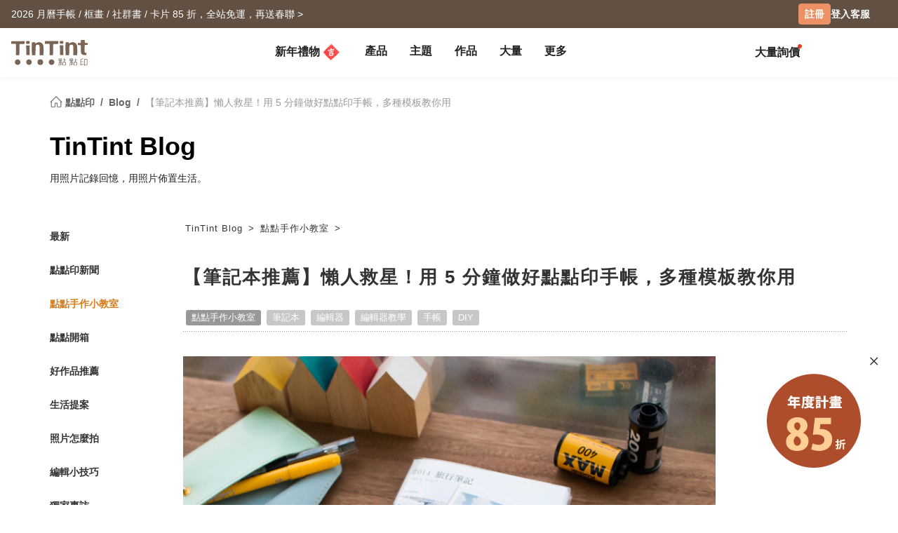

--- FILE ---
content_type: text/html; charset=UTF-8
request_url: https://www.tintint.com/hk/blog/post/28699
body_size: 27318
content:


<!DOCTYPE html>
<html lang="zh-HK">
<head prefix="og: http://ogp.me/ns# fb: http://ogp.me/ns/fb# tintint: http://ogp.me/ns/fb/tintint#">
  <meta charset="UTF-8" />
  <meta name="viewport" content="width=device-width, initial-scale=1.0" />
  <meta name="google-site-verification" content="xiDRmekIYSwk1Z391QJ7QZ9ypyLhru3L9NeUktkqsU4" />

    
  <meta name="robots" content="index,follow" />
  <meta name="description" content="因此對於日誌的尺寸、內頁、版型、品牌都非常在意，有時候用膩了像無印良品或是一般文具店的制式手帳，就很推薦做點點印的 筆記本，2022 年曆就用客製化的筆記本，寫成自己喜歡的模樣吧！" />
  <meta name="msvalidate.01" content="847BECAA50913D56F5D95ABA87AE4679" />
  <meta name="verify-v1" content="JUWj4IbXQ8Jbp2sy3ozXOl7Q33tjb5thx0SFcAJgX9U=" />


  <!-- Hreflang -->
  <link rel="alternate" hreflang="zh-TW" href="https://www.tintint.com/blog/post/28699" />
  <link rel="alternate" hreflang="en-TW" href="https://www.tintint.com/tw/en/blog/post/28699" />
  <link rel="alternate" hreflang="zh-HK" href="https://www.tintint.com/hk/blog/post/28699" />
  <link rel="alternate" hreflang="en-HK" href="https://www.tintint.com/hk/en/blog/post/28699" />
  <link rel="alternate" hreflang="en" href="https://www.tintint.com/intl/blog/post/28699" />
  <link rel="alternate" hreflang="zh-CN" href="https://www.tintint.com/cn/blog/post/28699" />
  <link rel="alternate" hreflang="en-CN" href="https://www.tintint.com/cn/en/blog/post/28699" />
  <link rel="alternate" hreflang="en-SG" href="https://www.tintint.com/sg/blog/post/28699" />
  <link rel="alternate" hreflang="zh-SG" href="https://www.tintint.com/sg/zh/blog/post/28699" />
  <link rel="alternate" hreflang="en-MY" href="https://www.tintint.com/my/blog/post/28699" />
  <link rel="alternate" hreflang="zh-MY" href="https://www.tintint.com/my/zh/blog/post/28699" />
  <link rel="alternate" hreflang="x-default" href="https://www.tintint.com/blog/post/28699" />

  <link rel="canonical" href="https://www.tintint.com/blog/post/28699">

 <meta property="og:title" content="【筆記本推薦】懶人救星！用 5 分鐘做好點點印手帳，多種模板教你用 :: 點點印Blog"/>
<meta property="og:type" content="website" />
<meta property="og:image" content="/images/blog/uploads/2021/08/31973140667_1e49c05f70_c.jpg" />
<meta property="og:url" content="https://www.tintint.com/hk/blog/post/28699" />
<meta property="og:site_name" content="點點印" />
<meta property="og:description" content="因此對於日誌的尺寸、內頁、版型、品牌都非常在意，有時候用膩了像無印良品或是一般文具店的制式手帳，就很推薦做點點印的 筆記本，2022 年曆就用客製化的筆記本，寫成自己喜歡的模樣吧！" />
<meta property="fb:admins" content="522282367" />
<meta property="fb:admins" content="220910" />
<meta property="fb:app_id" content="184040768285" />
<meta name="facebook-domain-verification" content="166ck8ms3r2i15daqfnrl270vw70w9" />  
  <title>【筆記本推薦】懶人救星！用 5 分鐘做好點點印手帳，多種模板教你用 :: 點點印Blog | :: ::  </title>

  <!-- stylesheets -->
  <link rel="stylesheet" href="/stylesheets/tintint/zh/tw/common/reset.css" type="text/css">
<!-- bootstrap -->
<link rel="stylesheet" href="/stylesheets/bootstrap5/css/bootstrap.min.css?t=19" type="text/css" media="screen" />
<!-- bootstrap_js -->
<!-- jquery_high -->
<script type="text/javascript" src="/javascripts/jquery/1.11.3/jquery.min.js"></script>
<script type="text/javascript" src="/stylesheets/bootstrap5/js/bootstrap.bundle.min.js"></script>
<!-- cookies -->
<script type="text/javascript" src="/javascripts/cookie-js/cookie.min.js"></script>
<!-- notification -->
<script type="text/javascript" src="/javascripts/notification/main.js"></script>
<link rel="stylesheet" href="/javascripts/notification/main.css" type="text/css" media="screen" />
<!-- tipsy -->
<script type="text/javascript" src="/javascripts/tipsy-master/src/javascripts/jquery.tipsy.js"></script>
<link rel="stylesheet" href="/javascripts/tipsy-master/src/stylesheets/tipsy.css" type="text/css" media="screen" />
<!-- tt-toast -->
<script type="text/javascript" src="/javascripts/toast/toast.js"></script>
<link rel="stylesheet" href="/javascripts/toast/toast.css" type="text/css" media="screen" />
<!-- tintint -->
<link rel="stylesheet" href="/stylesheets/tintint/zh/tw/common/common.css?t=1768675585" type="text/css" media="screen" />
<link rel="stylesheet" href="/stylesheets/tintint/zh/tw/common/thumb.css?t=1768675585" type="text/css" media="screen" />
<link rel="stylesheet" href="/stylesheets/tintint/zh/tw/common/user.css?t=1768675585" type="text/css" media="screen" />
<link rel="stylesheet" href="/stylesheets/tintint/zh/tw/lang/style.css?t=1768675585" type="text/css" media="screen" />
<link rel="stylesheet" href="/stylesheets/tintint/zh/tw/region.css?t=1768675585" type="text/css" media="screen" />
<link rel="stylesheet" href="/stylesheets/v3/common/component.css?t=1768675585" type="text/css" media="screen" />
<link rel="stylesheet" href="/stylesheets/tintint/zh/hk/common/blog.css?t=20250602185134" type="text/css" media="screen" />
<link rel="stylesheet" href="/javascripts/owl.carousel/2.0.0/owl.carousel.css" type="text/css" media="screen" />
<link rel="stylesheet" href="/stylesheets/tintint/zh/hk/common/component.css?t=20241023140913" type="text/css" media="screen" />
<script type="text/javascript" src="/javascripts/owl.carousel/2.2.1/owl.carousel.min.js"></script>


<!-- LINE Tag Base Code -->
<!-- Do Not Modify -->
<script>
(function(g,d,o){
  g._ltq=g._ltq||[];g._lt=g._lt||function(){g._ltq.push(arguments)};
  var h=location.protocol==='https:'?'https://d.line-scdn.net':'http://d.line-cdn.net';
  var s=d.createElement('script');s.async=1;
  s.src=o||h+'/n/line_tag/public/release/v1/lt.js';
  var t=d.getElementsByTagName('script')[0];t.parentNode.insertBefore(s,t);
    })(window, document);

_lt('init', {
  customerType: 'lap',
  tagId: '92c1e13a-8ef4-4272-965a-445a67b4422d'
});
_lt('send', 'pv', ['92c1e13a-8ef4-4272-965a-445a67b4422d']);
_lt('init', {
  customerType: 'lap',
  tagId: '38306658-a593-4f18-a8e2-bc5009ec08c4'
});
_lt('send', 'pv', ['38306658-a593-4f18-a8e2-bc5009ec08c4']);
_lt('init', {
  customerType: 'lap',
  tagId: '29dcc51a-0412-43c1-a4e4-3c474698b538'
});
_lt('send', 'pv', ['29dcc51a-0412-43c1-a4e4-3c474698b538']);
_lt('init', {
  customerType: 'lap',
  tagId: '451ed9b5-f17b-4a4f-93d1-cc136db1a340'
});
_lt('send', 'pv', ['451ed9b5-f17b-4a4f-93d1-cc136db1a340']);

</script>
<noscript>
    <img height="1" width="1" style="display:none"
       src="https://tr.line.me/tag.gif?c_t=lap&t_id=92c1e13a-8ef4-4272-965a-445a67b4422d&e=pv&noscript=1" />
    <img height="1" width="1" style="display:none"
       src="https://tr.line.me/tag.gif?c_t=lap&t_id=38306658-a593-4f18-a8e2-bc5009ec08c4&e=pv&noscript=1" />
    <img height="1" width="1" style="display:none"
       src="https://tr.line.me/tag.gif?c_t=lap&t_id=29dcc51a-0412-43c1-a4e4-3c474698b538&e=pv&noscript=1" />
    <img height="1" width="1" style="display:none"
       src="https://tr.line.me/tag.gif?c_t=lap&t_id=451ed9b5-f17b-4a4f-93d1-cc136db1a340&e=pv&noscript=1" />
  </noscript>
<!-- End LINE Tag Base Code -->

<!-- Facebook Pixel Code -->
<script>
!function(f,b,e,v,n,t,s){if(f.fbq)return;n=f.fbq=function(){n.callMethod?
n.callMethod.apply(n,arguments):n.queue.push(arguments)};if(!f._fbq)f._fbq=n;
n.push=n;n.loaded=!0;n.version='2.0';n.queue=[];t=b.createElement(e);t.async=!0;
t.src=v;s=b.getElementsByTagName(e)[0];s.parentNode.insertBefore(t,s)}(window,
document,'script','https://connect.facebook.net/en_US/fbevents.js');

fbq('init', '892433034172044');
fbq('track', 'PageView');

    
</script>

<noscript><img height="1" width="1" style="display:none"
src="https://www.facebook.com/tr?id=892433034172044&ev=PageView&noscript=1"
/></noscript>
<!-- End Facebook Pixel Code --> 


  
  
<!-- Google Tag Manager -->
<script>(function(w,d,s,l,i){w[l]=w[l]||[];w[l].push({'gtm.start':
new Date().getTime(),event:'gtm.js'});var f=d.getElementsByTagName(s)[0],
j=d.createElement(s),dl=l!='dataLayer'?'&l='+l:'';j.async=true;j.src=
'https://www.googletagmanager.com/gtm.js?id='+i+dl;f.parentNode.insertBefore(j,f);
})(window,document,'script','dataLayer','GTM-KZ2394');</script>
<!-- End Google Tag Manager -->
<!-- facebook sdk -->
<script type="text/javascript">
window.fblib = window.fblib || (function () {
  var _callbacks = [], _ready = false;
  var _doReady = function () {
    if (_ready) {
      return;
    }
    _ready = true;
    for (var i = 0, len = _callbacks.length; i < len; i += 1) {
      _callbacks[i]();
    }
  };
  window.fbAsyncInit = function() {
    FB.init({
      appId : '184040768285',
      status : true,
      xfbml : true,
      frictionlessRequests: true,
      version: 'v2.10',
      cookie: true
    });
    _doReady();
  };
  return {
      addEvent: function (callback) {
        if (typeof callback !== "function") {
          return;
        }
        if (_ready) {
          callback();
        } else {
          _callbacks.push(callback);
        }
      }
  }
}());
(function(d, s, id) {
var js, fjs = d.getElementsByTagName(s)[0];
if (d.getElementById(id)) return;
js = d.createElement(s); js.id = id;
js.src = "//connect.facebook.net/zh_HK/sdk.js";
fjs.parentNode.insertBefore(js, fjs);
}(document, 'script', 'facebook-jssdk'));
</script>
      <link rel="stylesheet" href="/stylesheets/v3/themes/default.css?t=1768675585" type="text/css">
<link rel="stylesheet" href="/stylesheets/v3/common/default.css?t=1768675585" type="text/css">
<link rel="stylesheet" href="/javascripts/font-awesome/css/all.min.css" type="text/css" media="screen">

<link rel="preconnect" href="https://fonts.googleapis.com">
<link rel="preconnect" href="https://fonts.gstatic.com" crossorigin>
<link href="https://fonts.googleapis.com/css2?family=Noto+Sans+TC:wght@400;500;700&display=swap" rel="stylesheet">

<script>
var prevPage = null;
var lastPage = sessionStorage.getItem('lastPage') || null;
var backPage = sessionStorage.getItem('backPage') || null;

  prevPage = sessionStorage.getItem('lastPage');
  sessionStorage.setItem('lastPage', window.location.href)
  sessionStorage.setItem('backPage', prevPage);
</script>
</head><body type="close">
  <style>:root{ --loginbox-height: 0px; --nav-height: 0px; --hd-height: calc(var(--loginbox-height) + var(--nav-height));}</style>
  <!-- <div id='v3' style="padding-top: var(--hd-height);"> -->
    <div id='v3'>
    <!-- hd -->
    <!-- transform:translateY(-40px);-->
          <!--  mini-hd -->
      <div id="hd" class="fluid bg-white tt-enable-transitions" style=" display: contents;">
        <style>
          :root { --loginbox-height: 40px; --nav-height: 70px; }
          #hd.mini-hd { --nav-height: 55px;}
          @media (max-width: 767px) {
            :root, #hd.mini-hd { --loginbox-height: 0px; --nav-height: 72px; }
            /* #loginbox-row {display: none!important;} */
          }
        </style>
      <div class='flex-fluid d-none d-md-block' style="height:var(--loginbox-height); background-color: #625043;" data-bs-dark-bg="primary">
  <div class='flex-big-container d-flex row-cols-2 tt-spec gap-4 align-items-center h-100'>
    <div class='col-7 d-flex'>
            <style>
    .btn-66 {
      
  --bs-btn-color: #fff;
  --bs-btn-bg: #666666;
  --bs-btn-hover-bg: #575757;
  --bs-btn-hover-border-color: #525252;
  --bs-btn-focus-shadow-rgb: 229, 229, 229;
  --bs-btn-active-bg: #575757;
  --bs-btn-active-border-color: #d7d7d7;
  --bs-btn-disabled-color: #fff;
  --bs-btn-disabled-bg: #666666;
  --bs-btn-disabled-border-color: #666666;
  --bs-btn-border-color: #666666;
  --bs-btn-hover-color: #fff;
  --bs-btn-active-color: #fff;
  --bs-btn-active-shadow: inset 0 3px 5px rgba(0, 0, 0, 0.125);
    }
</style>

  <a class="tt-link-default d-inline-block text-truncate" target="_blank" href="/hk/occasion/newyear?ads=header_4436" onclick="ga('send', 'event', '2026NY', 'click', 'loginbox');" style="max-width: 70%">
                  <span class="rwd_text_0">2026 月曆手帳 / 框畫 / 社群書 / 卡片 85 折，全站免運，再送春聯 ></span>
      </a>
    <div class="toast-container start-50 translate-middle-x">
    <div id="toast_success_nav" class="toast-success toast shadow-sm" role="alert" aria-live="assertive" aria-atomic="true" data-bs-delay="4000">
      <div class="success toast-body fs-6 text-start d-flex justify-content-between align-items-center p-3">
      </div>
    </div>
    <div id="toast_remind_nav" class="toast-info toast shadow-sm" role="alert" aria-live="assertive" aria-atomic="true" data-bs-delay="4000">
      <div class="info toast-body fs-6 text-start d-flex justify-content-between align-items-center p-3">
      </div>
    </div>
  </div>
  
<script>
 if (false) {
   document.getElementById('coupon_ads').addEventListener('submit', function(event) {
     event.preventDefault();
 
     var formData = new FormData(this);
     formData.append("redirect_back_url", location.pathname);
     
     var currentLanguage = "/hk"
     
     fetch (`${currentLanguage}/bonus/do_get_code`, {
       method: 'POST',
       body: formData
     })
     .then(response => {
         const contentType = response.headers.get('content-type');
         if (contentType && contentType.indexOf('application/json') !== -1) {
             return response.json();
         } else {
             throw new Error('非 JSON 回應');
         }
     })
     .then(data => {
         if (data.success) {
           showToast(data.message, data.permalink);
         } else if (data.message && data.redirect_url ) {
           window.location.href = currentLanguage + data.redirect_url;
         } else if (data.message) {
           showInfoToast(data.message);
         }
     })
     .catch(error => {
         showToast('發生錯誤，請稍後再試');
     });
   });
 }


  document.addEventListener("DOMContentLoaded", () => {
      var toastContainer = document.querySelector('#toast_success_nav').closest(".toast-container");
      var navTag = document.getElementById("nav-tag");
      navTag.appendChild(toastContainer);
  });


  function showToast(message,permalink) {
      const toastElement = document.getElementById('toast_success_nav');
      document.querySelector('#toast_success_nav .success').innerHTML = `<div><i class="fas fa-check-circle me-2"></i> ${message}</div><a class="btn btn-tt-sm btn-66 m-0 py-1 px-2" href="/hk/bonus/coupon/${permalink}">查看優惠券</a>`;
      const toast = new bootstrap.Toast(toastElement);
      toast.show();
  }
  function showInfoToast(message) {
      const toastElement = document.getElementById('toast_remind_nav');
      document.querySelector('#toast_remind_nav .info').innerHTML = `<div><i class="fas fa-info-circle me-2"></i>${message}</div><a class="btn btn-tt-sm btn-66 m-0 py-1 px-2" href="/hk/bonus">查看優惠券</a>`;
      const toast = new bootstrap.Toast(toastElement);
      toast.show();
  }
</script>    </div>

    <ul id='loginbox-row' class="col-5 d-flex align-items-center justify-content-end gap-4 h-100">
              <li>
          <a class="btn btn-cta btn-xs m-0 fs-6 text-center d-flex align-items-center" href="/hk/member/signup?from=%2Fhk%2Fblog%2Fpost%2F28699" style="height: 30px;">註冊</a>
        </li>
        <li>
          <a class="tt-link-default fw-bold" href="/hk/member/signin?from=%2Fhk%2Fblog%2Fpost%2F28699">登入</a>
        </li>
        <li><a class="tt-link-default fw-bold" href="/hk/help">客服</a></li>
          </ul>
  </div>
</div>
<div id="nav-tag" class="w-100 bg-white tt-enable-transitions sticky-top" style="height:var(--nav-height);">
  <div class="nav-container h-100">
    <div class="row g-0 h-100 flex-nowrap">

      <div class="col-auto">
        <button class="btn link-dark d-xl-none d-flex align-items-center border-0 h-100 ps-0 pe-3 py-0 m-0" type="button" data-bs-toggle="offcanvas" data-bs-target="#mobile-menu-offcanvas" aria-controls="mobile-menu-offcanvas">
          <img class="" src="/images/v2/zh_TW/ic_navbar-toggler.svg" style="height: 36px;"/>
        </button>
      </div>
      
      <div class="col-auto col-xxl-3 d-flex align-items-center me-auto h-100">
        <a href="/hk">
          <style>
            :root {--logo-img-height: 37px;}
            @media (max-width: 768px) {
              :root {--logo-img-height: 32px;}
            }
          </style>
          <img class="" src="/images/tintint/zh_HK/tintint-logo.svg?t=2" style="height: var(--logo-img-height);"/>
        </a>
      </div>

      <div class="col col-xxl-6 d-flex align-items-start align-items-md-center">
        <div class="offcanvas-xl offcanvas-start d-xl-none" tabindex="-1" id="mobile-menu-offcanvas" aria-labelledby="mobileMenuOffcanvasLabel" data-bs-scroll="false" style="">
  <style>
    #hd .offcanvas-lg, #hd .offcanvas-xl {
      --bs-offcanvas-width:300px;
      /*background-color: #f4f4f4;*/
    }
    #hd .offcanvas-lg .offcanvas-body .accordion, #hd .offcanvas-xl .offcanvas-body .accordion {
      --bs-accordion-bg: transparent;
      --bs-border-color: transparent;
      --bs-accordion-active-color: #333;
      --bs-accordion-active-bg: transparent;
      --bs-accordion-btn-active-icon: var(--bs-accordion-btn-icon);
    }
    div.offcanvas-body h5.border-bottom {
      border-bottom:var(--bs-border-width) var(--bs-border-style) var(--bs-gray-200) !important;
    }
    div.offcanvas-body h5.border-top{
      border-top:var(--bs-border-width) var(--bs-border-style) var(--bs-gray-200) !important;
    }
  </style>
  <div class="offcanvas-body p-0 pb-5" id="mobile-menu-accordion-parent">
    <h6 class="menu-item px-3 lh-lg py-2 mb-0">
      <a class="tt-link-default" href="/hk">
        首頁      </a>
    </h6>

    
    <h6 class="menu-item px-3 lh-lg py-2 mb-0 border-bottom border-top">
      <a class="tt-link-default" href="/hk/occasion/newyear?s=menu.idea_newyear">新年禮物<img class="mx-1" style="margin-bottom: 2px;" src="/images/v2/common/ic_menu_spring_couplet.png?t=2"></a>    </h6>

    
        
    <h6 class="menu-item px-3 lh-lg py-2 mb-0 border-bottom">
      <ul class="accordion mobile-pd-group px-0">
        <li class="accordion-item">
          <div class="tt-link-default accordion-button p-0" type="button" data-bs-toggle="collapse" data-bs-target="#collapse-pd-all-pd" aria-expanded="true" aria-controls="collapse-pd-all-pd" style='padding-right:2px!important;'>
            產品          </div>
          <div id="collapse-pd-all-pd" class="accordion-collapse collapse show" aria-labelledby="headingOne" data-bs-parent="#mobile-menu-accordion-parent">
            <div class="accordion-body p-0">
              <ul class="mobile-pd-group accordion lh-lg ps-4" id="menu-pd-accordion">
                <li class="py-2">
                  <a class="tt-link-default" href="/hk/product">全產品系列</a>
                </li>
                <li class="py-2">
                  <a class="tt-link-default" href="/hk/product/comparison">產品比較</a>
                </li>
                                                                        <li class="accordion-item py-2">
                      <div class="accordion-button collapsed d-flex p-0" type="button" data-bs-toggle="collapse" data-bs-target="#collapse-pd-0" aria-expanded="true" aria-controls="collapse-pd-0">2026 月曆 <span class='badge bg-danger small rounded-1 ms-1' style='padding: 2px 4px;'>New</span></div>
                      <div id="collapse-pd-0" class="accordion-collapse collapse" data-bs-parent="#menu-pd-accordion">
                        <ul class="accordion-body sub-group-list p-0 lh-lg">
                                                                                                        <li class="py-2"><a href="/product/info/calendar?s=menu.calendars-series" class="tt-link-default fw-normal">全部</a></li>
                                                      <li class="py-2"><a href="/hk/product/info/desk-calendar?s=menu.product-info" class="tt-link-default fw-normal">經典桌曆</a></li>
                                                      <li class="py-2"><a href="/hk/product/info/desk-calendar-landscape?s=menu.product-info" class="tt-link-default fw-normal">橫式桌曆</a></li>
                                                      <li class="py-2"><a href="/hk/product/info/desk-calendar-s?s=menu.product-info" class="tt-link-default fw-normal">小日桌曆</a></li>
                                                      <li class="py-2"><a href="/hk/product/info/wall-calendar?s=menu.product-info" class="tt-link-default fw-normal">經典掛曆</a></li>
                                                      <li class="py-2"><a href="/hk/product/info/wooden-base-calendar?s=menu.product-info" class="tt-link-default fw-normal">木座桌曆</a></li>
                                                  </ul>
                      </div>
                    </li>
                                                          <li class="accordion-item py-2">
                      <div class="accordion-button collapsed d-flex p-0" type="button" data-bs-toggle="collapse" data-bs-target="#collapse-pd-1" aria-expanded="true" aria-controls="collapse-pd-1">2026 手帳 <span class='badge bg-danger small rounded-1 ms-1' style='padding: 2px 4px;'>New</span></div>
                      <div id="collapse-pd-1" class="accordion-collapse collapse" data-bs-parent="#menu-pd-accordion">
                        <ul class="accordion-body sub-group-list p-0 lh-lg">
                                                                                                        <li class="py-2"><a href="/product?id=calendar_notebook&s=menu.product-list" class="tt-link-default fw-normal">全部</a></li>
                                                      <li class="py-2"><a href="/hk/product/info/notebook?s=menu.product-info" class="tt-link-default fw-normal">相片筆記本</a></li>
                                                      <li class="py-2"><a href="/hk/product/info/diary?s=menu.product-info" class="tt-link-default fw-normal">日記本</a></li>
                                                  </ul>
                      </div>
                    </li>
                                                          <li class="accordion-item py-2">
                      <div class="accordion-button collapsed d-flex p-0" type="button" data-bs-toggle="collapse" data-bs-target="#collapse-pd-2" aria-expanded="true" aria-controls="collapse-pd-2">相片書 <span class='badge bg-danger small rounded-1 ms-1' style='padding: 2px 4px;'>New</span></div>
                      <div id="collapse-pd-2" class="accordion-collapse collapse" data-bs-parent="#menu-pd-accordion">
                        <ul class="accordion-body sub-group-list p-0 lh-lg">
                                                                                                        <li class="py-2"><a href="/product/group/photobooks?s=menu.photobooks-series" class="tt-link-default fw-normal">全部</a></li>
                                                      <li class="py-2"><a href="/hk/product/info/bunko-l?s=menu.product-info" class="tt-link-default fw-normal">文庫本</a></li>
                                                      <li class="py-2"><a href="/hk/product/info/shashinbook?s=menu.product-info" class="tt-link-default fw-normal">寫真本</a></li>
                                                      <li class="py-2"><a href="/hk/product/info/layflat-squarebook?s=menu.product-info" class="tt-link-default fw-normal">映畫本</a></li>
                                                      <li class="py-2"><a href="/hk/product/info/storybook?s=menu.product-info" class="tt-link-default fw-normal">故事本</a></li>
                                                      <li class="py-2"><a href="/hk/product/info/ideabook?s=menu.product-info" class="tt-link-default fw-normal">主題本</a></li>
                                                      <li class="py-2"><a href="/hk/product/info/fotozine?s=menu.product-info" class="tt-link-default fw-normal">雜誌本</a><span class='badge bg-danger small rounded-1 ms-1' style='padding: 2px 4px;'>New</span></li>
                                                      <li class="py-2"><a href="/hk/product/info/shashinbook-l?s=menu.product-info" class="tt-link-default fw-normal">精裝寫真本</a></li>
                                                      <li class="py-2"><a href="/hk/product/info/classic-clothbound-portraitbook?s=menu.product-info" class="tt-link-default fw-normal">經典布幀本</a></li>
                                                      <li class="py-2"><a href="/hk/product/info/layflat-portraitbook-lh?s=menu.product-info" class="tt-link-default fw-normal">精裝映畫本</a></li>
                                                  </ul>
                      </div>
                    </li>
                                                          <li class="accordion-item py-2">
                      <div class="accordion-button collapsed d-flex p-0" type="button" data-bs-toggle="collapse" data-bs-target="#collapse-pd-3" aria-expanded="true" aria-controls="collapse-pd-3">框畫海報 </div>
                      <div id="collapse-pd-3" class="accordion-collapse collapse" data-bs-parent="#menu-pd-accordion">
                        <ul class="accordion-body sub-group-list p-0 lh-lg">
                                                                                                        <li class="py-2"><a href="/product?id=wall_prints&s=menu.product-list" class="tt-link-default fw-normal">全部</a></li>
                                                      <li class="py-2"><a href="/hk/product/info/canvas?s=menu.product-info" class="tt-link-default fw-normal">無框畫</a></li>
                                                      <li class="py-2"><a href="/hk/product/info/framed-prints?s=menu.product-info" class="tt-link-default fw-normal">木框畫</a></li>
                                                      <li class="py-2"><a href="/hk/product/info/poster?s=menu.product-info" class="tt-link-default fw-normal">海報</a></li>
                                                      <li class="py-2"><a href="/hk/product/info/poster-year-calendar?s=menu.product-info" class="tt-link-default fw-normal">海報年曆</a></li>
                                                  </ul>
                      </div>
                    </li>
                                                          <li class="accordion-item py-2">
                      <div class="accordion-button collapsed d-flex p-0" type="button" data-bs-toggle="collapse" data-bs-target="#collapse-pd-4" aria-expanded="true" aria-controls="collapse-pd-4">賀卡 </div>
                      <div id="collapse-pd-4" class="accordion-collapse collapse" data-bs-parent="#menu-pd-accordion">
                        <ul class="accordion-body sub-group-list p-0 lh-lg">
                                                                                                        <li class="py-2"><a href="/product?id=card&s=menu.product-list" class="tt-link-default fw-normal">全部</a></li>
                                                      <li class="py-2"><a href="/hk/product/info/greeting-folded-card?s=menu.product-info" class="tt-link-default fw-normal">卡片</a></li>
                                                      <li class="py-2"><a href="/hk/product/info/greeting-folded-card-l?s=menu.product-info" class="tt-link-default fw-normal">大卡片</a></li>
                                                      <li class="py-2"><a href="/hk/product/info/invitation-folded-card?s=menu.product-info" class="tt-link-default fw-normal">邀請卡</a></li>
                                                      <li class="py-2"><a href="/hk/product/info/wedding-folded-card?s=menu.product-info" class="tt-link-default fw-normal">婚禮邀請卡</a></li>
                                                  </ul>
                      </div>
                    </li>
                                                          <li class="accordion-item py-2">
                      <div class="accordion-button collapsed d-flex p-0" type="button" data-bs-toggle="collapse" data-bs-target="#collapse-pd-5" aria-expanded="true" aria-controls="collapse-pd-5">卡類 </div>
                      <div id="collapse-pd-5" class="accordion-collapse collapse" data-bs-parent="#menu-pd-accordion">
                        <ul class="accordion-body sub-group-list p-0 lh-lg">
                                                                                                        <li class="py-2"><a href="/product?id=prints&s=menu.product-list" class="tt-link-default fw-normal">全部</a></li>
                                                      <li class="py-2"><a href="/hk/product/info/postcard?s=menu.product-info" class="tt-link-default fw-normal">明信片</a></li>
                                                      <li class="py-2"><a href="/hk/product/info/mailing-postcard?s=menu.product-info" class="tt-link-default fw-normal">代寄明信片</a></li>
                                                      <li class="py-2"><a href="/hk/product/info/snapcard?s=menu.product-info" class="tt-link-default fw-normal">快拍卡</a></li>
                                                      <li class="py-2"><a href="/hk/product/info/handycard-l?s=menu.product-info" class="tt-link-default fw-normal">拍拍卡</a></li>
                                                  </ul>
                      </div>
                    </li>
                                                          <li class="accordion-item py-2">
                      <div class="accordion-button collapsed d-flex p-0" type="button" data-bs-toggle="collapse" data-bs-target="#collapse-pd-6" aria-expanded="true" aria-controls="collapse-pd-6">社群書 </div>
                      <div id="collapse-pd-6" class="accordion-collapse collapse" data-bs-parent="#menu-pd-accordion">
                        <ul class="accordion-body sub-group-list p-0 lh-lg">
                                                                                                        <li class="py-2"><a href="/product?id=socialapp&s=menu.product-list" class="tt-link-default fw-normal">全部</a></li>
                                                      <li class="py-2"><a href="/hk/product/info/fastbook?s=menu.product-info" class="tt-link-default fw-normal">Fastbook</a></li>
                                                      <li class="py-2"><a href="/hk/product/info/fastbook-lh?s=menu.product-info" class="tt-link-default fw-normal">Fastbook 精裝本</a></li>
                                                  </ul>
                      </div>
                    </li>
                                                          <li class="accordion-item py-2">
                      <div class="accordion-button collapsed d-flex p-0" type="button" data-bs-toggle="collapse" data-bs-target="#collapse-pd-7" aria-expanded="true" aria-controls="collapse-pd-7">相片沖印 </div>
                      <div id="collapse-pd-7" class="accordion-collapse collapse" data-bs-parent="#menu-pd-accordion">
                        <ul class="accordion-body sub-group-list p-0 lh-lg">
                                                                                                        <li class="py-2"><a href="/product?id=photoprints&s=menu.product-list" class="tt-link-default fw-normal">全部</a></li>
                                                      <li class="py-2"><a href="/hk/product/info/photoprints?s=menu.product-info" class="tt-link-default fw-normal">相片沖印</a></li>
                                                      <li class="py-2"><a href="/hk/product/info/flipbook?s=menu.product-info" class="tt-link-default fw-normal">隨手翻</a></li>
                                                  </ul>
                      </div>
                    </li>
                                                          <li class="accordion-item py-2">
                      <div class="accordion-button collapsed d-flex p-0" type="button" data-bs-toggle="collapse" data-bs-target="#collapse-pd-8" aria-expanded="true" aria-controls="collapse-pd-8">證書 </div>
                      <div id="collapse-pd-8" class="accordion-collapse collapse" data-bs-parent="#menu-pd-accordion">
                        <ul class="accordion-body sub-group-list p-0 lh-lg">
                                                                                                        <li class="py-2"><a href="/product?id=certificate&s=menu.product-list" class="tt-link-default fw-normal">全部</a></li>
                                                      <li class="py-2"><a href="/hk/product/info/marriage-certificate?s=menu.product-info" class="tt-link-default fw-normal">結婚書約</a></li>
                                                  </ul>
                      </div>
                    </li>
                                                          <li class="accordion-item py-2">
                      <div class="accordion-button collapsed d-flex p-0" type="button" data-bs-toggle="collapse" data-bs-target="#collapse-pd-9" aria-expanded="true" aria-controls="collapse-pd-9">周邊 </div>
                      <div id="collapse-pd-9" class="accordion-collapse collapse" data-bs-parent="#menu-pd-accordion">
                        <ul class="accordion-body sub-group-list p-0 lh-lg">
                                                                                                        <li class="py-2"><a href="/product?id=merchandise&s=menu.product-list" class="tt-link-default fw-normal">全部</a></li>
                                                      <li class="py-2"><a href="/hk/accessory/info/goodluck-zodiac-set?s=menu.product-info" class="tt-link-default fw-normal">好運生肖套組</a></li>
                                                      <li class="py-2"><a href="/hk/accessory/info/animal-postcard?s=menu.product-info" class="tt-link-default fw-normal">動物明信片</a></li>
                                                      <li class="py-2"><a href="/hk/accessory/info/sticker?s=menu.product-info" class="tt-link-default fw-normal">貼紙</a></li>
                                                      <li class="py-2"><a href="/hk/accessory/info/paper-tape?s=menu.product-info" class="tt-link-default fw-normal">紙膠帶</a></li>
                                                      <li class="py-2"><a href="/hk/accessory/info/notepaper?s=menu.product-info" class="tt-link-default fw-normal">一筆箋</a></li>
                                                      <li class="py-2"><a href="/hk/accessory/info/milestone-cards?s=menu.product-info" class="tt-link-default fw-normal">月齡卡</a></li>
                                                      <li class="py-2"><a href="/hk/accessory/info/wooden-magnet?s=menu.product-info" class="tt-link-default fw-normal">木磁鐵</a></li>
                                                      <li class="py-2"><a href="/hk/accessory/info/redenvelope?s=menu.product-info" class="tt-link-default fw-normal">紅包袋</a><span class='badge bg-danger small rounded-1 ms-1' style='padding: 2px 4px;'>New</span></li>
                                                      <li class="py-2"><a href="/hk/accessory/info/spring-couplet?s=menu.product-info" class="tt-link-default fw-normal">好春聯</a></li>
                                                  </ul>
                      </div>
                    </li>
                                                          <li class="accordion-item py-2">
                      <div class="accordion-button collapsed d-flex p-0" type="button" data-bs-toggle="collapse" data-bs-target="#collapse-pd-10" aria-expanded="true" aria-controls="collapse-pd-10">配件 </div>
                      <div id="collapse-pd-10" class="accordion-collapse collapse" data-bs-parent="#menu-pd-accordion">
                        <ul class="accordion-body sub-group-list p-0 lh-lg">
                                                                                                        <li class="py-2"><a href="/product?id=accessory&s=menu.product-list" class="tt-link-default fw-normal">全部</a></li>
                                                      <li class="py-2"><a href="/hk/accessory/info/book-cover?s=menu.product-info" class="tt-link-default fw-normal">書套</a></li>
                                                      <li class="py-2"><a href="/hk/accessory/info/card-envelope?s=menu.product-info" class="tt-link-default fw-normal">專用信封</a></li>
                                                      <li class="py-2"><a href="/hk/accessory/info/flatbag?s=menu.product-info" class="tt-link-default fw-normal">A6 透明平口袋</a></li>
                                                      <li class="py-2"><a href="/hk/accessory/info/gift-package?s=menu.product-info" class="tt-link-default fw-normal">禮物包裝</a></li>
                                                  </ul>
                      </div>
                    </li>
                                                                    </ul>
            </div>
          </div>
        </li>
      </ul>
    </h6>

    <script>
      let pd_has_br = document.querySelectorAll('.accordion-button br');
      pd_has_br.forEach(e => e.classList.remove('d-md-block') );
    </script>

    <h6 class="menu-item px-3 lh-lg py-2 mb-0">
      <ul class="accordion mobile-pd-group px-0">
        <li class="accordion-item">
          <div class="tt-link-default accordion-button collapsed p-0" type="button" data-bs-toggle="collapse" data-bs-target="#collapse-occation-all-occation" aria-expanded="false" aria-controls="collapse-occation-all-occation" style='padding-right:2px!important;'>
            主題          </div>
          <div id="collapse-occation-all-occation" class="accordion-collapse collapse" aria-labelledby="headingOne" data-bs-parent="#mobile-menu-accordion-parent">
            <div class="accordion-body p-0">
              <ul class="mobile-pd-group accordion lh-lg ps-4" id="menu-occation-accordion">
                                                                                                    <li class="accordion-item py-2">
                    <div class="accordion-button collapsed d-flex p-0" type="button" data-bs-toggle="collapse" data-bs-target="#collapse-occation-0" aria-expanded="false" aria-controls="collapse-occation-0">
                                              節日                                          </div>
                    <div id="collapse-occation-0" class="accordion-collapse collapse" data-bs-parent="#menu-occation-accordion">
                      <ul class="accordion-body sub-group-list p-0 lh-lg">
                                                                            <li class="py-2"><a href="/hk/idea/birthday_gift?s=menu.theme_festival" class="tt-link-default fw-normal">生日禮物</a></li>
                                                                            <li class="py-2"><a href="/hk/occasion/newyear?s=menu.theme_festival" class="tt-link-default fw-normal">新年禮物</a></li>
                                                                            <li class="py-2"><a href="/hk/occasion/valentinesday?s=menu.theme_festival" class="tt-link-default fw-normal">情人節</a></li>
                                                                            <li class="py-2"><a href="/hk/occasion/graduation?s=menu.theme_festival" class="tt-link-default fw-normal">畢業紀念</a></li>
                                                                            <li class="py-2"><a href="/hk/occasion/mothersday?s=menu.theme_festival" class="tt-link-default fw-normal">母親節</a></li>
                                                                            <li class="py-2"><a href="/hk/idea/fathersday?s=menu.theme_festival" class="tt-link-default fw-normal">父親節</a></li>
                                                                            <li class="py-2"><a href="/hk/gift/teachersday?s=menu.theme_festival" class="tt-link-default fw-normal">教師節</a></li>
                                                                            <li class="py-2"><a href="/hk/occasion/christmas_gift?s=menu.theme_festival" class="tt-link-default fw-normal">聖誕交換禮物</a></li>
                                                                      </ul>
                    </div>
                  </li>
                                                                      <li class="accordion-item py-2">
                    <div class="accordion-button collapsed d-flex p-0" type="button" data-bs-toggle="collapse" data-bs-target="#collapse-occation-1" aria-expanded="false" aria-controls="collapse-occation-1">
                                              <a class="tt-link-default" href="/hk/idea/babys=menu.theme_baby">寶寶</a>
                                          </div>
                    <div id="collapse-occation-1" class="accordion-collapse collapse" data-bs-parent="#menu-occation-accordion">
                      <ul class="accordion-body sub-group-list p-0 lh-lg">
                                                                            <li class="py-2"><a href="/hk/product/info/ideabook?s=menu.theme_baby" class="tt-link-default fw-normal">0 歲 懷孕日記</a></li>
                                                                            <li class="py-2"><a href="/hk/single/design/?product=handycard-l&theme=942&s=menu.theme_baby" class="tt-link-default fw-normal">1 月 彌月小卡</a></li>
                                                                            <li class="py-2"><a href="/hk/product/info/ideabook?s=menu.theme_baby" class="tt-link-default fw-normal">1 歲 週歲生日書</a></li>
                                                                            <li class="py-2"><a href="/hk/product/info/ideabook?s=menu.theme_baby" class="tt-link-default fw-normal">1-3 歲 親子共讀本</a></li>
                                                                            <li class="py-2"><a href="/hk/single/design/?product=handycard-l&theme=935&s=menu.theme_baby" class="tt-link-default fw-normal">3-6 歲 好寶寶卡</a></li>
                                                <li class='py-2'><a href='/hk/idea/baby?s=menu.theme_baby' class='tt-link-default fw-normal'>更多</a></li>                      </ul>
                    </div>
                  </li>
                                                                      <li class="accordion-item py-2">
                    <div class="accordion-button collapsed d-flex p-0" type="button" data-bs-toggle="collapse" data-bs-target="#collapse-occation-2" aria-expanded="false" aria-controls="collapse-occation-2">
                                              <a class="tt-link-default" href="/hk/occasion/weddings=menu.theme_wedding">婚禮</a>
                                          </div>
                    <div id="collapse-occation-2" class="accordion-collapse collapse" data-bs-parent="#menu-occation-accordion">
                      <ul class="accordion-body sub-group-list p-0 lh-lg">
                                                                            <li class="py-2"><a href="/hk/product/info/layflat-portraitbook-lh?s=menu.theme_wedding" class="tt-link-default fw-normal">婚紗本</a></li>
                                                                            <li class="py-2"><a href="/hk/product/info/wedding-folded-card?s=menu.theme_wedding" class="tt-link-default fw-normal">喜帖</a></li>
                                                                            <li class="py-2"><a href="/hk/single/design/?product=handycard-l&theme=939&s=menu.theme_wedding" class="tt-link-default fw-normal">謝卡</a></li>
                                                                            <li class="py-2"><a href="/hk/occasion/wedding?s=menu.theme_wedding" class="tt-link-default fw-normal">婚禮佈置</a></li>
                                                                            <li class="py-2"><a href="/hk/product/info/marriage-certificate?s=menu.theme_wedding" class="tt-link-default fw-normal">結婚書約</a></li>
                                                <li class='py-2'><a href='/hk/occasion/wedding?s=menu.theme_wedding' class='tt-link-default fw-normal'>更多</a></li>                      </ul>
                    </div>
                  </li>
                                                                      <li class="accordion-item py-2">
                    <div class="accordion-button collapsed d-flex p-0" type="button" data-bs-toggle="collapse" data-bs-target="#collapse-occation-3" aria-expanded="false" aria-controls="collapse-occation-3">
                                              <a class="tt-link-default" href="/hk/idea/travels=menu.theme_travel">旅遊</a>
                                          </div>
                    <div id="collapse-occation-3" class="accordion-collapse collapse" data-bs-parent="#menu-occation-accordion">
                      <ul class="accordion-body sub-group-list p-0 lh-lg">
                                                                            <li class="py-2"><a href="/hk/product/info/shashinbook-l?s=menu.theme_travel" class="tt-link-default fw-normal">旅遊書</a></li>
                                                                            <li class="py-2"><a href="/hk/product/info/canvas?s=menu.theme_travel" class="tt-link-default fw-normal">旅行攝影</a></li>
                                                                            <li class="py-2"><a href="/hk/product/info/postcard?s=menu.theme_travel" class="tt-link-default fw-normal">明信片</a></li>
                                                                            <li class="py-2"><a href="/hk/product/info/notebook?s=menu.theme_travel" class="tt-link-default fw-normal">隨行手札</a></li>
                                                                            <li class="py-2"><a href="/hk/single/design/?product=mailing-postcard&theme=924&s=menu.theme_travel" class="tt-link-default fw-normal">代寄明信片</a></li>
                                                <li class='py-2'><a href='/hk/idea/travel?s=menu.theme_travel' class='tt-link-default fw-normal'>更多</a></li>                      </ul>
                    </div>
                  </li>
                                                                      <li class="accordion-item py-2">
                    <div class="accordion-button collapsed d-flex p-0" type="button" data-bs-toggle="collapse" data-bs-target="#collapse-occation-4" aria-expanded="false" aria-controls="collapse-occation-4">
                                              <a class="tt-link-default" href="/hk/occasion/graduations=menu.theme_campus">校園</a>
                                          </div>
                    <div id="collapse-occation-4" class="accordion-collapse collapse" data-bs-parent="#menu-occation-accordion">
                      <ul class="accordion-body sub-group-list p-0 lh-lg">
                                                                            <li class="py-2"><a href="/hk/product/group/graduation?s=menu.theme_campus" class="tt-link-default fw-normal">畢業紀念冊</a></li>
                                                                            <li class="py-2"><a href="/hk/idea/graduation?s=menu.theme_campus" class="tt-link-default fw-normal">畢業禮物</a></li>
                                                                            <li class="py-2"><a href="/hk/product/info/shashinbook-portrait-l?s=menu.theme_campus" class="tt-link-default fw-normal">分班紀錄本</a></li>
                                                                            <li class="py-2"><a href="/hk/product/info/classic-clothbound-portraitbook?s=menu.theme_campus" class="tt-link-default fw-normal">社團紀錄</a></li>
                                                                            <li class="py-2"><a href="/hk/product/info/flipbook?s=menu.theme_campus" class="tt-link-default fw-normal">活動記錄</a></li>
                                                <li class='py-2'><a href='/hk/occasion/graduation?s=menu.theme_campus' class='tt-link-default fw-normal'>更多</a></li>                      </ul>
                    </div>
                  </li>
                                                                      <li class="accordion-item py-2">
                    <div class="accordion-button collapsed d-flex p-0" type="button" data-bs-toggle="collapse" data-bs-target="#collapse-occation-5" aria-expanded="false" aria-controls="collapse-occation-5">
                                              慶祝                                          </div>
                    <div id="collapse-occation-5" class="accordion-collapse collapse" data-bs-parent="#menu-occation-accordion">
                      <ul class="accordion-body sub-group-list p-0 lh-lg">
                                                                            <li class="py-2"><a href="/hk/product/info/layflat-squarebook?s=menu.theme_celebration" class="tt-link-default fw-normal">生日書</a></li>
                                                                            <li class="py-2"><a href="/hk/single/design/?product=greeting-folded-card&s=menu.theme_celebration" class="tt-link-default fw-normal">生日卡片</a></li>
                                                                            <li class="py-2"><a href="/hk/product/info/ideabook?s=menu.theme_celebration" class="tt-link-default fw-normal">情侶 / 交往紀念</a></li>
                                                                            <li class="py-2"><a href="/hk/product/info/framed-prints?s=menu.theme_celebration" class="tt-link-default fw-normal">結婚週年</a></li>
                                                                            <li class="py-2"><a href="/hk/product/info/canvas?s=menu.theme_celebration" class="tt-link-default fw-normal">全家福</a></li>
                                                                      </ul>
                    </div>
                  </li>
                                                                      <li class="accordion-item py-2">
                    <div class="accordion-button collapsed d-flex p-0" type="button" data-bs-toggle="collapse" data-bs-target="#collapse-occation-6" aria-expanded="false" aria-controls="collapse-occation-6">
                                              <a class="tt-link-default" href="/hk/idea/farewell_giftss=menu.theme_business">職場</a>
                                          </div>
                    <div id="collapse-occation-6" class="accordion-collapse collapse" data-bs-parent="#menu-occation-accordion">
                      <ul class="accordion-body sub-group-list p-0 lh-lg">
                                                                            <li class="py-2"><a href="/hk/product/info/handycard-l?s=menu.theme_business" class="tt-link-default fw-normal">名片</a></li>
                                                                            <li class="py-2"><a href="/hk/product/info/shashinbook-portrait-l?s=menu.theme_business" class="tt-link-default fw-normal">退休紀念</a></li>
                                                                            <li class="py-2"><a href="/hk/product/info/ideabook?s=menu.theme_business" class="tt-link-default fw-normal">轉職紀念</a></li>
                                                                            <li class="py-2"><a href="/hk/product/info/shashinbook-l?s=menu.theme_business" class="tt-link-default fw-normal">獎勵旅遊</a></li>
                                                                            <li class="py-2"><a href="/hk/business/intro?s=menu.theme_business" class="tt-link-default fw-normal">企業贈品</a></li>
                                                <li class='py-2'><a href='/hk/idea/farewell_gifts?s=menu.theme_business' class='tt-link-default fw-normal'>更多</a></li>                      </ul>
                    </div>
                  </li>
                                                                      <li class="accordion-item py-2">
                    <div class="accordion-button collapsed d-flex p-0" type="button" data-bs-toggle="collapse" data-bs-target="#collapse-occation-7" aria-expanded="false" aria-controls="collapse-occation-7">
                                              <a class="tt-link-default" href="/hk/idea/pets=menu.theme_pet">寵物</a>
                                          </div>
                    <div id="collapse-occation-7" class="accordion-collapse collapse" data-bs-parent="#menu-occation-accordion">
                      <ul class="accordion-body sub-group-list p-0 lh-lg">
                                                                            <li class="py-2"><a href="/hk/product/info/desk-calendar-s?s=menu.theme_pet" class="tt-link-default fw-normal">毛孩桌曆</a></li>
                                                                            <li class="py-2"><a href="/hk/product/info/ideabook?s=menu.theme_pet" class="tt-link-default fw-normal">生日書</a></li>
                                                                            <li class="py-2"><a href="/hk/product/info/snapcard?s=menu.theme_pet" class="tt-link-default fw-normal">寵物拍立得</a></li>
                                                                            <li class="py-2"><a href="/hk/product/info/shashinbook-l?s=menu.theme_pet" class="tt-link-default fw-normal">沙龍寫真</a></li>
                                                                            <li class="py-2"><a href="/hk/single/design/?product=poster&theme=860&s=menu.theme_pet" class="tt-link-default fw-normal">寵物明星海報</a></li>
                                                <li class='py-2'><a href='/hk/idea/pet?s=menu.theme_pet' class='tt-link-default fw-normal'>更多</a></li>                      </ul>
                    </div>
                  </li>
                                                                      <li class="accordion-item py-2">
                    <div class="accordion-button collapsed d-flex p-0" type="button" data-bs-toggle="collapse" data-bs-target="#collapse-occation-8" aria-expanded="false" aria-controls="collapse-occation-8">
                                              <a class="tt-link-default" href="/hk/idea/life_storiess=menu.theme_memories">回憶</a>
                                          </div>
                    <div id="collapse-occation-8" class="accordion-collapse collapse" data-bs-parent="#menu-occation-accordion">
                      <ul class="accordion-body sub-group-list p-0 lh-lg">
                                                                            <li class="py-2"><a href="/hk/product/info/shashinbook-l?s=menu.theme_memories" class="tt-link-default fw-normal">自傳回憶錄</a></li>
                                                                            <li class="py-2"><a href="/hk/idea/life_stories?s=menu.theme_memories" class="tt-link-default fw-normal">生命故事</a></li>
                                                                            <li class="py-2"><a href="/hk/product/info/framed-prints?s=menu.theme_memories" class="tt-link-default fw-normal">紀念品</a></li>
                                                <li class='py-2'><a href='/hk/idea/life_stories?s=menu.theme_memories' class='tt-link-default fw-normal'>更多</a></li>                      </ul>
                    </div>
                  </li>
                                                                      <li class="accordion-item py-2">
                    <div class="accordion-button collapsed d-flex p-0" type="button" data-bs-toggle="collapse" data-bs-target="#collapse-occation-9" aria-expanded="false" aria-controls="collapse-occation-9">
                                              <a class="tt-link-default" href="/hk/occasion/collab_photographys=menu.theme_photography">攝影</a>
                                          </div>
                    <div id="collapse-occation-9" class="accordion-collapse collapse" data-bs-parent="#menu-occation-accordion">
                      <ul class="accordion-body sub-group-list p-0 lh-lg">
                                                                            <li class="py-2"><a href="/hk/product/info/layflat-portraitbook-lh?s=menu.theme_photography" class="tt-link-default fw-normal">專業攝影集</a></li>
                                                                            <li class="py-2"><a href="/hk/product/info/shashinbook-l?s=menu.theme_photography" class="tt-link-default fw-normal">風景攝影</a></li>
                                                                            <li class="py-2"><a href="/hk/product/info/layflat-squarebook-l?s=menu.theme_photography" class="tt-link-default fw-normal">人像寫真</a></li>
                                                                            <li class="py-2"><a href="/hk/product/info/canvas?s=menu.theme_photography" class="tt-link-default fw-normal">攝影牆佈置</a></li>
                                                                            <li class="py-2"><a href="/hk/product/info/poster?s=menu.theme_photography" class="tt-link-default fw-normal">攝影海報輸出</a></li>
                                                <li class='py-2'><a href='/hk/occasion/collab_photography?s=menu.theme_photography' class='tt-link-default fw-normal'>更多</a></li>                      </ul>
                    </div>
                  </li>
                                                </ul>
            </div>
          </div>
        </li>
      </ul>
    </h6>

    <h6 class="menu-item px-3 border-bottom border-top mb-0">
      <ul class="mobile-pd-group accordion ps-0 lh-lg" id="menu-biz-accordion">
        <li class="accordion-item py-2">
          <div class="accordion-button collapsed d-flex p-0" type="button" data-bs-toggle="collapse" data-bs-target="#collapse-biz" aria-expanded="true" aria-controls="collapse-biz" style='padding-right:2px!important;'>大量訂購</div>
          <div id="collapse-biz" class="accordion-collapse collapse" data-bs-parent="#mobile-menu-accordion-parent">
            <ul class="accordion-body sub-group-list py-0 ps-4 lh-lg">
              <li class="py-2"><a class="tt-link-default" href="/hk/occasion/biz_calendar">月曆大量優惠</a></li>
                            <li class="py-2"><a class="tt-link-default" href="/hk/business">客製企業禮品</a></li>
            </ul>
          </div>
        </li>
      </ul>
    </h6>

    <h6 class="menu-item px-3 lh-lg py-2 mb-0">
      <a class="tt-link-default" href="/hk/project/recent">
        熱門作品      </a>
    </h6>
    
    <h6 class="menu-item px-3 border-bottom border-top mb-0">
      <ul class="mobile-pd-group accordion ps-0 lh-lg" id="menu-more-accordion">
        <li class="accordion-item py-2">
          <div class="accordion-button collapsed d-flex p-0" type="button" data-bs-toggle="collapse" data-bs-target="#collapse-more" aria-expanded="false" aria-controls="collapse-more" style='padding-right:2px!important;'>更多</div>
          <div id="collapse-more" class="accordion-collapse collapse" data-bs-parent="#mobile-menu-accordion-parent">
            <ul class="accordion-body sub-group-list py-0 ps-4 lh-lg">
                              <li class="py-2"><a class="tt-link-default" href='/hk/mobile/app'>點點印 APP</a></li>
                                              <li class="py-2"><a class="tt-link-default" href='/hk/blog'>部落格</a></li>
                                              <li class="py-2"><a class="tt-link-default" href='/hk/stores'>聯名商品</a></li>
                                              <li class="py-2"><a class="tt-link-default" href='/hk/exhibition'>創作展覽</a></li>
                                          </ul>
          </div>
        </li>
      </ul>
    </h6>

    <h6 class="menu-item px-3 mb-0">
      <ul class="mobile-pd-group accordion ps-0 lh-lg" id="menu-aboutus-accordion">
        <li class="accordion-item py-2">
          <div class="accordion-button collapsed d-flex p-0" type="button" data-bs-toggle="collapse" data-bs-target="#collapse-aboutus" aria-expanded="true" aria-controls="collapse-aboutus" style='padding-right:2px!important;'>關於點點印</div>
          <div id="collapse-aboutus" class="accordion-collapse collapse" data-bs-parent="#mobile-menu-accordion-parent">
            <ul class="accordion-body sub-group-list py-0 ps-4 lh-lg">
                              <li class="py-2"><a class="tt-link-default" href='/hkhttps://www.facebook.com/tintintfans'>點點印 Facebook</a></li>
                              <li class="py-2"><a class="tt-link-default" href='/hkhttps://www.instagram.com/tintint_hq'>點點印 Instagram</a></li>
                              <li class="py-2"><a class="tt-link-default" href='/hk/home/contactus'>聯絡我們</a></li>
                          </ul>
          </div>
        </li>
      </ul>
    </h6>

  </div>
</div>

<nav class="navbar-nav d-none d-md-block w-100">
  <style>
    /*.navbar-nav .nav-link {
      --bs-nav-link-font-size: 1.25rem;
    }*/
    .navbar-nav .nav-link, .nav .nav-link {
      --bs-nav-link-font-weight: 900;
      --bs-nav-link-color: var(--tt-layer-9-gray-color);
      --bs-nav-link-hover-color: var(--bs-body-color);
      -webkit-appearance: none;
    }
    ul.nav li.nav-item button.nav-link{
      --bs-nav-link-font-weight: 400;
    }
    .nav-underline {
      --bs-nav-underline-gap: 1rem;
      --bs-nav-underline-border-width: 4px;
      --bs-nav-underline-link-active-color: var(--bs-primary);
      gap: var(--bs-nav-underline-gap);
    }
    @media(max-width:1158px){
      .nav-underline {
      gap: 0;
    }
    }
    .nav-underline .nav-link:hover, .nav-underline .nav-link:focus {
      border-bottom-color: #F8BDA0;
    }
    .nav-underline .nav-link.active {
      border-bottom-color: var(--bs-cta);
    }

    #main-menu-content {
      top:var(--nav-height);
      /*background-color: rgba(255,255,255,0.95);*/
      background-color: rgba(255,255,255,1);
      box-shadow: inset 0px 11px 8px -8px rgba(0, 0, 0, 0.04), 0px 3px 8px 0px rgba(0, 0, 0, 0.04);
    }
    #main-menu-content .tab-pane {
      height: 0px;
      display: block;
      transition-property: all;
      overflow: hidden;
    }
    #main-menu-content #nav-product.tab-pane.active {
      height: auto;
    }
    #main-menu-content #nav-occasion.tab-pane.active {
      height: auto;
      overflow: auto;
    }
    #main-menu-content #nav-biz.tab-pane.active, #main-menu-content #nav-more.tab-pane.active {
      height: 205px;
    }
    #main-menu-content .tab-pane.active {
      height: 232px;
    }

    #main-menu-content .tab-pane.active>div {
      opacity: 1;
      visibility: visible;
    }
    /*#main-menu h5 a ,.navbar-nav .nav-link a{
      font-size:1.25rem;
    }*/
    .menu-item{
      font-size: .875rem;
    }
    @media(min-width:1400px) {
      #main-menu {
        min-width: 725px;
      }
    }
    /* product menu */
    .grid-item[data-type="photobooks"] {
      grid-column: 1;
      grid-row: 1 / 3;
    }
    .grid-item[data-type="framed_prints"] {
      order: 2;
    }
    .grid-item[data-type="cards"] {
      order: 3;
    }
    .grid-item[data-type="photocards"] {
      order: 4;
    }
    .grid-item[data-type="calendar_notebooks"] {
      grid-column: 5;
      grid-row: 1 / 3;
    }
    .grid-item[data-type="socialbooks"] {
      order: 6;
    }
    .grid-item[data-type="photoprints"] {
      order: 7;
    }
    .grid-item[data-type="certificate"] {
      order: 8;
    }

    #nav-occasion a:hover svg path, #nav-product .grid-item a:hover svg path {
      fill: var(--bs-cta);
    }
  </style>
  <div id="main-menu" class="nav nav-underline justify-content-center align-items-center" role="tablist">
          <h5 class="mb-0 px-3 pt-2 d-xl-block d-none" style="padding-bottom: 10px;">
        <a class="tt-link-default d-flex flex-nowrap align-items-center" href="/hk/occasion/newyear?s=menu.idea_newyear" style="position: relative">
          新年禮物          <img class="mx-1" src="/images/v2/common/ic_menu_spring_couplet.png?t=2">
        </a>
      </h5>
    
    <h5 id="nav-menu-product-tab" class="nav-link mb-0 px-3 pt-2" data-bs-toggle="tab" data-bs-target="#nav-product" type="button" role="tab" aria-controls="nav-product" aria-selected="false">
       <a class="text-body text-decoration-none" href="/hk/product">產品</a>
    </h5>

    <h5 id="nav-menu-occasion-tab" class="nav-link mb-0 px-3 pt-2" data-bs-toggle="tab" data-bs-target="#nav-occasion" type="button" role="tab" aria-controls="nav-occasion" aria-selected="false">
       <a class="text-body text-decoration-none" href="#">主題</a>
    </h5>

    <h5 id="nav-menu-project-tab" class="nav-link mb-0 px-3 pt-2" data-bs-toggle="tab" data-bs-target="#nav-project" type="button" role="tab" aria-controls="nav-project" aria-selected="false">
       <a class="text-body text-decoration-none" href="/hk/project/recent">作品</a>
    </h5>

    <h5 id="nav-menu-biz-tab" class="nav-link mb-0 px-3 pt-2 d-xl-block d-none" data-bs-toggle="tab" data-bs-target="#nav-biz" type="button" role="tab" aria-controls="nav-biz" aria-selected="false">
       <a class="text-body text-decoration-none" href="/hk/occasion/biz_calendar">大量</a>
    </h5>

    <h5 id="nav-menu-more-tab" class="nav-link mb-0 px-3 pt-2 d-xl-block d-none" data-bs-toggle="tab" data-bs-target="#nav-more" type="button" role="tab" aria-controls="nav-more" aria-selected="false">
       更多    </h5>

  </div>
</nav>

<div id="main-menu-content" class="tab-content tt-enable-transitions overflow-hidden position-absolute start-0 end-0 w-100 d-md-block d-none">
    <div class="tab-pane fade" id="nav-product" role="tabpanel" aria-labelledby="nav-product-tab" tabindex="-1">
    <div class='d-flex'>
      <div class='flex-container mt-0 pt-4 py-5'>
          <div class="d-flex gap-4-half">
            <a class="link-primary fw-semibold d-flex align-items-center gap-2" href="/hk/product?s=menu.all-product">
              <svg width="18" height="18" viewBox="0 0 18 18" fill="none" xmlns="http://www.w3.org/2000/svg">
              <path d="M9.00246 1.1261C8.40572 1.1261 7.83342 1.36315 7.41147 1.78511C6.98951 2.20707 6.75246 2.77936 6.75246 3.3761V5.6261H5.62746V3.3761C5.62746 2.48099 5.98304 1.62255 6.61597 0.989613C7.24891 0.356678 8.10735 0.00109863 9.00246 0.00109863C9.89756 0.00109863 10.756 0.356678 11.3889 0.989613C12.0219 1.62255 12.3775 2.48099 12.3775 3.3761V5.6261H11.2525V3.3761C11.2525 2.77936 11.0154 2.20707 10.5934 1.78511C10.1715 1.36315 9.59919 1.1261 9.00246 1.1261ZM5.62746 5.6261H3.78246C3.37844 5.62619 2.98786 5.77122 2.68171 6.03485C2.37556 6.29848 2.17415 6.6632 2.11408 7.06272L0.958708 14.7723C0.898844 15.1724 0.92597 15.5806 1.03823 15.9692C1.1505 16.3578 1.34526 16.7176 1.60923 17.0241C1.87321 17.3306 2.20018 17.5765 2.56785 17.7451C2.93551 17.9137 3.33522 18.001 3.73971 18.0011H14.2641C14.6687 18.0012 15.0685 17.914 15.4363 17.7454C15.8041 17.5769 16.1312 17.331 16.3953 17.0245C16.6594 16.718 16.8543 16.3582 16.9666 15.9695C17.0789 15.5808 17.1061 15.1725 17.0462 14.7723L15.8897 7.06272C15.8297 6.66339 15.6284 6.29882 15.3225 6.03522C15.0166 5.77162 14.6263 5.62646 14.2225 5.6261H12.3775V7.3136C12.3775 7.46278 12.3182 7.60586 12.2127 7.71135C12.1072 7.81684 11.9641 7.8761 11.815 7.8761C11.6658 7.8761 11.5227 7.81684 11.4172 7.71135C11.3117 7.60586 11.2525 7.46278 11.2525 7.3136V5.6261H6.75246V7.3136C6.75246 7.46278 6.69319 7.60586 6.5877 7.71135C6.48222 7.81684 6.33914 7.8761 6.18996 7.8761C6.04077 7.8761 5.8977 7.81684 5.79221 7.71135C5.68672 7.60586 5.62746 7.46278 5.62746 7.3136V5.6261Z" fill="#7B6453"/>
              </svg>
              <span>全產品系列</span>
            </a><span class="d-flex justify-content-center" style="width: 12px;">|</span>
            <a class="link-primary fw-semibold" href="/hk/product?id=merchandise&s=menu.accessory">周邊配件</a> <span class="d-flex justify-content-center" style="width: 12px;">|</span>
            <a class="link-primary fw-semibold" href="/hk/product/comparison?s=menu.product-comparison">產品比較</a>
          </div>
        <div class="tt-d-grid row-gap-5 column-gap-3 column-gap-xl-4 mt-4" style="--tt-grid-column: 5;">
                                                                                            <div class="grid-item" data-type="calendar">
                <a class="d-flex align-items-center tt-link-default gap-2" href="/hk/product/info/calendar?s=menu.calendars-series">
                  <h5 class="m-0">2026 月曆</h5>
                  <span class='badge bg-danger small rounded-1' style='padding: 2px 4px;'>New</span>                  <svg width="20" height="20" viewBox="0 0 20 20" fill="none" xmlns="http://www.w3.org/2000/svg"><g id="wrapper"><path id="Union" fill-rule="evenodd" clip-rule="evenodd" d="M5.80959 2.0586C5.86765 2.0004 5.93662 1.95422 6.01255 1.92271C6.08848 1.8912 6.16988 1.87498 6.25209 1.87498C6.3343 1.87498 6.4157 1.8912 6.49164 1.92271C6.56757 1.95422 6.63654 2.0004 6.69459 2.0586L14.1946 9.5586C14.2528 9.61666 14.299 9.68563 14.3305 9.76156C14.362 9.83749 14.3782 9.91889 14.3782 10.0011C14.3782 10.0833 14.362 10.1647 14.3305 10.2406C14.299 10.3166 14.2528 10.3855 14.1946 10.4436L6.69459 17.9436C6.57724 18.061 6.41806 18.1269 6.25209 18.1269C6.08612 18.1269 5.92695 18.061 5.80959 17.9436C5.69224 17.8262 5.6263 17.6671 5.6263 17.5011C5.6263 17.3351 5.69224 17.176 5.80959 17.0586L12.8683 10.0011L5.80959 2.9436C5.75139 2.88555 5.70521 2.81658 5.6737 2.74064C5.64219 2.66471 5.62598 2.58331 5.62598 2.5011C5.62598 2.41889 5.64219 2.33749 5.6737 2.26156C5.70521 2.18563 5.75139 2.11666 5.80959 2.0586V2.0586Z" fill="#212121"/></g></svg>
                </a>
                <ul class="fs-6 fw-normal lh-base d-flex flex-column gap-2 mt-2">
                                      <li><a class="tt-link-default" href="/hk/product/info/desk-calendar?s=menu.product-info">經典桌曆</a></li>
                                      <li><a class="tt-link-default" href="/hk/product/info/desk-calendar-landscape?s=menu.product-info">橫式桌曆</a></li>
                                      <li><a class="tt-link-default" href="/hk/product/info/desk-calendar-s?s=menu.product-info">小日桌曆</a></li>
                                      <li><a class="tt-link-default" href="/hk/product/info/wall-calendar?s=menu.product-info">經典掛曆</a></li>
                                      <li><a class="tt-link-default" href="/hk/product/info/wooden-base-calendar?s=menu.product-info">木座桌曆</a></li>
                                  </ul>
              </div>
                                                                                  <div class="grid-item" data-type="notebook">
                <a class="d-flex align-items-center tt-link-default gap-2" href="/hk/product?id=calendar_notebook&s=menu.product-list">
                  <h5 class="m-0">2026 手帳</h5>
                  <span class='badge bg-danger small rounded-1' style='padding: 2px 4px;'>New</span>                  <svg width="20" height="20" viewBox="0 0 20 20" fill="none" xmlns="http://www.w3.org/2000/svg"><g id="wrapper"><path id="Union" fill-rule="evenodd" clip-rule="evenodd" d="M5.80959 2.0586C5.86765 2.0004 5.93662 1.95422 6.01255 1.92271C6.08848 1.8912 6.16988 1.87498 6.25209 1.87498C6.3343 1.87498 6.4157 1.8912 6.49164 1.92271C6.56757 1.95422 6.63654 2.0004 6.69459 2.0586L14.1946 9.5586C14.2528 9.61666 14.299 9.68563 14.3305 9.76156C14.362 9.83749 14.3782 9.91889 14.3782 10.0011C14.3782 10.0833 14.362 10.1647 14.3305 10.2406C14.299 10.3166 14.2528 10.3855 14.1946 10.4436L6.69459 17.9436C6.57724 18.061 6.41806 18.1269 6.25209 18.1269C6.08612 18.1269 5.92695 18.061 5.80959 17.9436C5.69224 17.8262 5.6263 17.6671 5.6263 17.5011C5.6263 17.3351 5.69224 17.176 5.80959 17.0586L12.8683 10.0011L5.80959 2.9436C5.75139 2.88555 5.70521 2.81658 5.6737 2.74064C5.64219 2.66471 5.62598 2.58331 5.62598 2.5011C5.62598 2.41889 5.64219 2.33749 5.6737 2.26156C5.70521 2.18563 5.75139 2.11666 5.80959 2.0586V2.0586Z" fill="#212121"/></g></svg>
                </a>
                <ul class="fs-6 fw-normal lh-base d-flex flex-column gap-2 mt-2">
                                      <li><a class="tt-link-default" href="/hk/product/info/notebook?s=menu.product-info">相片筆記本</a></li>
                                      <li><a class="tt-link-default" href="/hk/product/info/diary?s=menu.product-info">日記本</a></li>
                                  </ul>
              </div>
                                                                                  <div class="grid-item" data-type="photobooks">
                <a class="d-flex align-items-center tt-link-default gap-2" href="/hk/product/group/photobooks?s=menu.photobooks-series">
                  <h5 class="m-0">相片書</h5>
                  <span class='badge bg-danger small rounded-1' style='padding: 2px 4px;'>New</span>                  <svg width="20" height="20" viewBox="0 0 20 20" fill="none" xmlns="http://www.w3.org/2000/svg"><g id="wrapper"><path id="Union" fill-rule="evenodd" clip-rule="evenodd" d="M5.80959 2.0586C5.86765 2.0004 5.93662 1.95422 6.01255 1.92271C6.08848 1.8912 6.16988 1.87498 6.25209 1.87498C6.3343 1.87498 6.4157 1.8912 6.49164 1.92271C6.56757 1.95422 6.63654 2.0004 6.69459 2.0586L14.1946 9.5586C14.2528 9.61666 14.299 9.68563 14.3305 9.76156C14.362 9.83749 14.3782 9.91889 14.3782 10.0011C14.3782 10.0833 14.362 10.1647 14.3305 10.2406C14.299 10.3166 14.2528 10.3855 14.1946 10.4436L6.69459 17.9436C6.57724 18.061 6.41806 18.1269 6.25209 18.1269C6.08612 18.1269 5.92695 18.061 5.80959 17.9436C5.69224 17.8262 5.6263 17.6671 5.6263 17.5011C5.6263 17.3351 5.69224 17.176 5.80959 17.0586L12.8683 10.0011L5.80959 2.9436C5.75139 2.88555 5.70521 2.81658 5.6737 2.74064C5.64219 2.66471 5.62598 2.58331 5.62598 2.5011C5.62598 2.41889 5.64219 2.33749 5.6737 2.26156C5.70521 2.18563 5.75139 2.11666 5.80959 2.0586V2.0586Z" fill="#212121"/></g></svg>
                </a>
                <ul class="fs-6 fw-normal lh-base d-flex flex-column gap-2 mt-2">
                                      <li><a class="tt-link-default" href="/hk/product/info/bunko-l?s=menu.product-info">文庫本</a></li>
                                      <li><a class="tt-link-default" href="/hk/product/info/shashinbook?s=menu.product-info">寫真本</a></li>
                                      <li><a class="tt-link-default" href="/hk/product/info/layflat-squarebook?s=menu.product-info">映畫本</a></li>
                                      <li><a class="tt-link-default" href="/hk/product/info/storybook?s=menu.product-info">故事本</a></li>
                                      <li><a class="tt-link-default" href="/hk/product/info/ideabook?s=menu.product-info">主題本</a></li>
                                      <li><a class="tt-link-default" href="/hk/product/info/fotozine?s=menu.product-info">雜誌本</a><span class='badge bg-danger small rounded-1 ms-1' style='padding: 2px 4px;'>New</span></li>
                                      <li><a class="tt-link-default" href="/hk/product/info/shashinbook-l?s=menu.product-info">精裝寫真本</a></li>
                                      <li><a class="tt-link-default" href="/hk/product/info/classic-clothbound-portraitbook?s=menu.product-info">經典布幀本</a></li>
                                      <li><a class="tt-link-default" href="/hk/product/info/layflat-portraitbook-lh?s=menu.product-info">精裝映畫本</a></li>
                                  </ul>
              </div>
                                                                                  <div class="grid-item" data-type="framed_prints">
                <a class="d-flex align-items-center tt-link-default gap-2" href="/hk/product?id=wall_prints&s=menu.product-list">
                  <h5 class="m-0">框畫海報</h5>
                                    <svg width="20" height="20" viewBox="0 0 20 20" fill="none" xmlns="http://www.w3.org/2000/svg"><g id="wrapper"><path id="Union" fill-rule="evenodd" clip-rule="evenodd" d="M5.80959 2.0586C5.86765 2.0004 5.93662 1.95422 6.01255 1.92271C6.08848 1.8912 6.16988 1.87498 6.25209 1.87498C6.3343 1.87498 6.4157 1.8912 6.49164 1.92271C6.56757 1.95422 6.63654 2.0004 6.69459 2.0586L14.1946 9.5586C14.2528 9.61666 14.299 9.68563 14.3305 9.76156C14.362 9.83749 14.3782 9.91889 14.3782 10.0011C14.3782 10.0833 14.362 10.1647 14.3305 10.2406C14.299 10.3166 14.2528 10.3855 14.1946 10.4436L6.69459 17.9436C6.57724 18.061 6.41806 18.1269 6.25209 18.1269C6.08612 18.1269 5.92695 18.061 5.80959 17.9436C5.69224 17.8262 5.6263 17.6671 5.6263 17.5011C5.6263 17.3351 5.69224 17.176 5.80959 17.0586L12.8683 10.0011L5.80959 2.9436C5.75139 2.88555 5.70521 2.81658 5.6737 2.74064C5.64219 2.66471 5.62598 2.58331 5.62598 2.5011C5.62598 2.41889 5.64219 2.33749 5.6737 2.26156C5.70521 2.18563 5.75139 2.11666 5.80959 2.0586V2.0586Z" fill="#212121"/></g></svg>
                </a>
                <ul class="fs-6 fw-normal lh-base d-flex flex-column gap-2 mt-2">
                                      <li><a class="tt-link-default" href="/hk/product/info/canvas?s=menu.product-info">無框畫</a></li>
                                      <li><a class="tt-link-default" href="/hk/product/info/framed-prints?s=menu.product-info">木框畫</a></li>
                                      <li><a class="tt-link-default" href="/hk/product/info/poster?s=menu.product-info">海報</a></li>
                                      <li><a class="tt-link-default" href="/hk/product/info/poster-year-calendar?s=menu.product-info">海報年曆</a></li>
                                  </ul>
              </div>
                                                                                  <div class="grid-item" data-type="cards">
                <a class="d-flex align-items-center tt-link-default gap-2" href="/hk/product?id=card&s=menu.product-list">
                  <h5 class="m-0">賀卡</h5>
                                    <svg width="20" height="20" viewBox="0 0 20 20" fill="none" xmlns="http://www.w3.org/2000/svg"><g id="wrapper"><path id="Union" fill-rule="evenodd" clip-rule="evenodd" d="M5.80959 2.0586C5.86765 2.0004 5.93662 1.95422 6.01255 1.92271C6.08848 1.8912 6.16988 1.87498 6.25209 1.87498C6.3343 1.87498 6.4157 1.8912 6.49164 1.92271C6.56757 1.95422 6.63654 2.0004 6.69459 2.0586L14.1946 9.5586C14.2528 9.61666 14.299 9.68563 14.3305 9.76156C14.362 9.83749 14.3782 9.91889 14.3782 10.0011C14.3782 10.0833 14.362 10.1647 14.3305 10.2406C14.299 10.3166 14.2528 10.3855 14.1946 10.4436L6.69459 17.9436C6.57724 18.061 6.41806 18.1269 6.25209 18.1269C6.08612 18.1269 5.92695 18.061 5.80959 17.9436C5.69224 17.8262 5.6263 17.6671 5.6263 17.5011C5.6263 17.3351 5.69224 17.176 5.80959 17.0586L12.8683 10.0011L5.80959 2.9436C5.75139 2.88555 5.70521 2.81658 5.6737 2.74064C5.64219 2.66471 5.62598 2.58331 5.62598 2.5011C5.62598 2.41889 5.64219 2.33749 5.6737 2.26156C5.70521 2.18563 5.75139 2.11666 5.80959 2.0586V2.0586Z" fill="#212121"/></g></svg>
                </a>
                <ul class="fs-6 fw-normal lh-base d-flex flex-column gap-2 mt-2">
                                      <li><a class="tt-link-default" href="/hk/product/info/greeting-folded-card?s=menu.product-info">卡片</a></li>
                                      <li><a class="tt-link-default" href="/hk/product/info/greeting-folded-card-l?s=menu.product-info">大卡片</a></li>
                                      <li><a class="tt-link-default" href="/hk/product/info/invitation-folded-card?s=menu.product-info">邀請卡</a></li>
                                      <li><a class="tt-link-default" href="/hk/product/info/wedding-folded-card?s=menu.product-info">婚禮邀請卡</a></li>
                                  </ul>
              </div>
                                                                                  <div class="grid-item" data-type="photocards">
                <a class="d-flex align-items-center tt-link-default gap-2" href="/hk/product?id=prints&s=menu.product-list">
                  <h5 class="m-0">卡類</h5>
                                    <svg width="20" height="20" viewBox="0 0 20 20" fill="none" xmlns="http://www.w3.org/2000/svg"><g id="wrapper"><path id="Union" fill-rule="evenodd" clip-rule="evenodd" d="M5.80959 2.0586C5.86765 2.0004 5.93662 1.95422 6.01255 1.92271C6.08848 1.8912 6.16988 1.87498 6.25209 1.87498C6.3343 1.87498 6.4157 1.8912 6.49164 1.92271C6.56757 1.95422 6.63654 2.0004 6.69459 2.0586L14.1946 9.5586C14.2528 9.61666 14.299 9.68563 14.3305 9.76156C14.362 9.83749 14.3782 9.91889 14.3782 10.0011C14.3782 10.0833 14.362 10.1647 14.3305 10.2406C14.299 10.3166 14.2528 10.3855 14.1946 10.4436L6.69459 17.9436C6.57724 18.061 6.41806 18.1269 6.25209 18.1269C6.08612 18.1269 5.92695 18.061 5.80959 17.9436C5.69224 17.8262 5.6263 17.6671 5.6263 17.5011C5.6263 17.3351 5.69224 17.176 5.80959 17.0586L12.8683 10.0011L5.80959 2.9436C5.75139 2.88555 5.70521 2.81658 5.6737 2.74064C5.64219 2.66471 5.62598 2.58331 5.62598 2.5011C5.62598 2.41889 5.64219 2.33749 5.6737 2.26156C5.70521 2.18563 5.75139 2.11666 5.80959 2.0586V2.0586Z" fill="#212121"/></g></svg>
                </a>
                <ul class="fs-6 fw-normal lh-base d-flex flex-column gap-2 mt-2">
                                      <li><a class="tt-link-default" href="/hk/product/info/postcard?s=menu.product-info">明信片</a></li>
                                      <li><a class="tt-link-default" href="/hk/product/info/mailing-postcard?s=menu.product-info">代寄明信片</a></li>
                                      <li><a class="tt-link-default" href="/hk/product/info/snapcard?s=menu.product-info">快拍卡</a></li>
                                      <li><a class="tt-link-default" href="/hk/product/info/handycard-l?s=menu.product-info">拍拍卡</a></li>
                                  </ul>
              </div>
                                                                                  <div class="grid-item" data-type="socialbooks">
                <a class="d-flex align-items-center tt-link-default gap-2" href="/hk/product?id=socialapp&s=menu.product-list">
                  <h5 class="m-0">社群書</h5>
                                    <svg width="20" height="20" viewBox="0 0 20 20" fill="none" xmlns="http://www.w3.org/2000/svg"><g id="wrapper"><path id="Union" fill-rule="evenodd" clip-rule="evenodd" d="M5.80959 2.0586C5.86765 2.0004 5.93662 1.95422 6.01255 1.92271C6.08848 1.8912 6.16988 1.87498 6.25209 1.87498C6.3343 1.87498 6.4157 1.8912 6.49164 1.92271C6.56757 1.95422 6.63654 2.0004 6.69459 2.0586L14.1946 9.5586C14.2528 9.61666 14.299 9.68563 14.3305 9.76156C14.362 9.83749 14.3782 9.91889 14.3782 10.0011C14.3782 10.0833 14.362 10.1647 14.3305 10.2406C14.299 10.3166 14.2528 10.3855 14.1946 10.4436L6.69459 17.9436C6.57724 18.061 6.41806 18.1269 6.25209 18.1269C6.08612 18.1269 5.92695 18.061 5.80959 17.9436C5.69224 17.8262 5.6263 17.6671 5.6263 17.5011C5.6263 17.3351 5.69224 17.176 5.80959 17.0586L12.8683 10.0011L5.80959 2.9436C5.75139 2.88555 5.70521 2.81658 5.6737 2.74064C5.64219 2.66471 5.62598 2.58331 5.62598 2.5011C5.62598 2.41889 5.64219 2.33749 5.6737 2.26156C5.70521 2.18563 5.75139 2.11666 5.80959 2.0586V2.0586Z" fill="#212121"/></g></svg>
                </a>
                <ul class="fs-6 fw-normal lh-base d-flex flex-column gap-2 mt-2">
                                      <li><a class="tt-link-default" href="/hk/product/info/fastbook?s=menu.product-info">Fastbook</a></li>
                                      <li><a class="tt-link-default" href="/hk/product/info/fastbook-lh?s=menu.product-info">Fastbook 精裝本</a></li>
                                  </ul>
              </div>
                                                                                  <div class="grid-item" data-type="photoprints">
                <a class="d-flex align-items-center tt-link-default gap-2" href="/hk/product?id=photoprints&s=menu.product-list">
                  <h5 class="m-0">相片沖印</h5>
                                    <svg width="20" height="20" viewBox="0 0 20 20" fill="none" xmlns="http://www.w3.org/2000/svg"><g id="wrapper"><path id="Union" fill-rule="evenodd" clip-rule="evenodd" d="M5.80959 2.0586C5.86765 2.0004 5.93662 1.95422 6.01255 1.92271C6.08848 1.8912 6.16988 1.87498 6.25209 1.87498C6.3343 1.87498 6.4157 1.8912 6.49164 1.92271C6.56757 1.95422 6.63654 2.0004 6.69459 2.0586L14.1946 9.5586C14.2528 9.61666 14.299 9.68563 14.3305 9.76156C14.362 9.83749 14.3782 9.91889 14.3782 10.0011C14.3782 10.0833 14.362 10.1647 14.3305 10.2406C14.299 10.3166 14.2528 10.3855 14.1946 10.4436L6.69459 17.9436C6.57724 18.061 6.41806 18.1269 6.25209 18.1269C6.08612 18.1269 5.92695 18.061 5.80959 17.9436C5.69224 17.8262 5.6263 17.6671 5.6263 17.5011C5.6263 17.3351 5.69224 17.176 5.80959 17.0586L12.8683 10.0011L5.80959 2.9436C5.75139 2.88555 5.70521 2.81658 5.6737 2.74064C5.64219 2.66471 5.62598 2.58331 5.62598 2.5011C5.62598 2.41889 5.64219 2.33749 5.6737 2.26156C5.70521 2.18563 5.75139 2.11666 5.80959 2.0586V2.0586Z" fill="#212121"/></g></svg>
                </a>
                <ul class="fs-6 fw-normal lh-base d-flex flex-column gap-2 mt-2">
                                      <li><a class="tt-link-default" href="/hk/product/info/photoprints?s=menu.product-info">相片沖印</a></li>
                                      <li><a class="tt-link-default" href="/hk/product/info/flipbook?s=menu.product-info">隨手翻</a></li>
                                  </ul>
              </div>
                                                                                  <div class="grid-item" data-type="certificate">
                <a class="d-flex align-items-center tt-link-default gap-2" href="/hk/product?id=certificate&s=menu.product-list">
                  <h5 class="m-0">證書</h5>
                                    <svg width="20" height="20" viewBox="0 0 20 20" fill="none" xmlns="http://www.w3.org/2000/svg"><g id="wrapper"><path id="Union" fill-rule="evenodd" clip-rule="evenodd" d="M5.80959 2.0586C5.86765 2.0004 5.93662 1.95422 6.01255 1.92271C6.08848 1.8912 6.16988 1.87498 6.25209 1.87498C6.3343 1.87498 6.4157 1.8912 6.49164 1.92271C6.56757 1.95422 6.63654 2.0004 6.69459 2.0586L14.1946 9.5586C14.2528 9.61666 14.299 9.68563 14.3305 9.76156C14.362 9.83749 14.3782 9.91889 14.3782 10.0011C14.3782 10.0833 14.362 10.1647 14.3305 10.2406C14.299 10.3166 14.2528 10.3855 14.1946 10.4436L6.69459 17.9436C6.57724 18.061 6.41806 18.1269 6.25209 18.1269C6.08612 18.1269 5.92695 18.061 5.80959 17.9436C5.69224 17.8262 5.6263 17.6671 5.6263 17.5011C5.6263 17.3351 5.69224 17.176 5.80959 17.0586L12.8683 10.0011L5.80959 2.9436C5.75139 2.88555 5.70521 2.81658 5.6737 2.74064C5.64219 2.66471 5.62598 2.58331 5.62598 2.5011C5.62598 2.41889 5.64219 2.33749 5.6737 2.26156C5.70521 2.18563 5.75139 2.11666 5.80959 2.0586V2.0586Z" fill="#212121"/></g></svg>
                </a>
                <ul class="fs-6 fw-normal lh-base d-flex flex-column gap-2 mt-2">
                                      <li><a class="tt-link-default" href="/hk/product/info/marriage-certificate?s=menu.product-info">結婚書約</a></li>
                                  </ul>
              </div>
                                                          </div>
      </div>
    </div>
  </div>

    
    <div class="tab-pane fade" id="nav-occasion" role="tabpanel" aria-labelledby="nav-occasion-tab" tabindex="0">
    <div class='d-flex'>
      <div class='flex-container mt-0'>
        <div class="tt-d-grid gap-5 py-4" style="--tt-grid-column: 6;">
                                  <div style="grid-row: 1/3;">
              <h5>節日</h5>
              <ul class="fs-6 fw-normal lh-lg">
                                                    <li><a class="tt-link-default" href="/hk/idea/birthday_gift?s=menu.theme_festival">生日禮物</a></li>
                                                    <li><a class="tt-link-default" href="/hk/occasion/newyear?s=menu.theme_festival">新年禮物</a></li>
                                                    <li><a class="tt-link-default" href="/hk/occasion/valentinesday?s=menu.theme_festival">情人節</a></li>
                                                    <li><a class="tt-link-default" href="/hk/occasion/graduation?s=menu.theme_festival">畢業紀念</a></li>
                                                    <li><a class="tt-link-default" href="/hk/occasion/mothersday?s=menu.theme_festival">母親節</a></li>
                                                    <li><a class="tt-link-default" href="/hk/idea/fathersday?s=menu.theme_festival">父親節</a></li>
                                                    <li><a class="tt-link-default" href="/hk/gift/teachersday?s=menu.theme_festival">教師節</a></li>
                                                    <li><a class="tt-link-default" href="/hk/occasion/christmas_gift?s=menu.theme_festival">聖誕交換禮物</a></li>
                              </ul>
            </div>
                                <div>
                                            <a class="d-flex align-items-center tt-link-default mb-2 gap-2" href="/hk/idea/baby?s=menu.theme_baby">
                  <h5 class="m-0">寶寶</h5>
                  <svg width="20" height="20" viewBox="0 0 20 20" fill="none" xmlns="http://www.w3.org/2000/svg"><g id="wrapper"><path id="Union" fill-rule="evenodd" clip-rule="evenodd" d="M5.80959 2.0586C5.86765 2.0004 5.93662 1.95422 6.01255 1.92271C6.08848 1.8912 6.16988 1.87498 6.25209 1.87498C6.3343 1.87498 6.4157 1.8912 6.49164 1.92271C6.56757 1.95422 6.63654 2.0004 6.69459 2.0586L14.1946 9.5586C14.2528 9.61666 14.299 9.68563 14.3305 9.76156C14.362 9.83749 14.3782 9.91889 14.3782 10.0011C14.3782 10.0833 14.362 10.1647 14.3305 10.2406C14.299 10.3166 14.2528 10.3855 14.1946 10.4436L6.69459 17.9436C6.57724 18.061 6.41806 18.1269 6.25209 18.1269C6.08612 18.1269 5.92695 18.061 5.80959 17.9436C5.69224 17.8262 5.6263 17.6671 5.6263 17.5011C5.6263 17.3351 5.69224 17.176 5.80959 17.0586L12.8683 10.0011L5.80959 2.9436C5.75139 2.88555 5.70521 2.81658 5.6737 2.74064C5.64219 2.66471 5.62598 2.58331 5.62598 2.5011C5.62598 2.41889 5.64219 2.33749 5.6737 2.26156C5.70521 2.18563 5.75139 2.11666 5.80959 2.0586V2.0586Z" fill="#212121"/></g></svg>
                </a>
                            <ul class="fs-6 fw-normal lh-lg">
                                                    <li><a class="tt-link-default" href="/hk/product/info/ideabook?s=menu.theme_baby">0 歲 懷孕日記</a></li>
                                                    <li><a class="tt-link-default" href="/hk/single/design/?product=handycard-l&theme=942&s=menu.theme_baby">1 月 彌月小卡</a></li>
                                                    <li><a class="tt-link-default" href="/hk/product/info/ideabook?s=menu.theme_baby">1 歲 週歲生日書</a></li>
                                                    <li><a class="tt-link-default" href="/hk/product/info/ideabook?s=menu.theme_baby">1-3 歲 親子共讀本</a></li>
                                                    <li><a class="tt-link-default" href="/hk/single/design/?product=handycard-l&theme=935&s=menu.theme_baby">3-6 歲 好寶寶卡</a></li>
                              </ul>
            </div>
                      <div>
                                            <a class="d-flex align-items-center tt-link-default mb-2 gap-2" href="/hk/occasion/wedding?s=menu.theme_wedding">
                  <h5 class="m-0">婚禮</h5>
                  <svg width="20" height="20" viewBox="0 0 20 20" fill="none" xmlns="http://www.w3.org/2000/svg"><g id="wrapper"><path id="Union" fill-rule="evenodd" clip-rule="evenodd" d="M5.80959 2.0586C5.86765 2.0004 5.93662 1.95422 6.01255 1.92271C6.08848 1.8912 6.16988 1.87498 6.25209 1.87498C6.3343 1.87498 6.4157 1.8912 6.49164 1.92271C6.56757 1.95422 6.63654 2.0004 6.69459 2.0586L14.1946 9.5586C14.2528 9.61666 14.299 9.68563 14.3305 9.76156C14.362 9.83749 14.3782 9.91889 14.3782 10.0011C14.3782 10.0833 14.362 10.1647 14.3305 10.2406C14.299 10.3166 14.2528 10.3855 14.1946 10.4436L6.69459 17.9436C6.57724 18.061 6.41806 18.1269 6.25209 18.1269C6.08612 18.1269 5.92695 18.061 5.80959 17.9436C5.69224 17.8262 5.6263 17.6671 5.6263 17.5011C5.6263 17.3351 5.69224 17.176 5.80959 17.0586L12.8683 10.0011L5.80959 2.9436C5.75139 2.88555 5.70521 2.81658 5.6737 2.74064C5.64219 2.66471 5.62598 2.58331 5.62598 2.5011C5.62598 2.41889 5.64219 2.33749 5.6737 2.26156C5.70521 2.18563 5.75139 2.11666 5.80959 2.0586V2.0586Z" fill="#212121"/></g></svg>
                </a>
                            <ul class="fs-6 fw-normal lh-lg">
                                                    <li><a class="tt-link-default" href="/hk/product/info/layflat-portraitbook-lh?s=menu.theme_wedding">婚紗本</a></li>
                                                    <li><a class="tt-link-default" href="/hk/product/info/wedding-folded-card?s=menu.theme_wedding">喜帖</a></li>
                                                    <li><a class="tt-link-default" href="/hk/single/design/?product=handycard-l&theme=939&s=menu.theme_wedding">謝卡</a></li>
                                                    <li><a class="tt-link-default" href="/hk/occasion/wedding?s=menu.theme_wedding">婚禮佈置</a></li>
                                                    <li><a class="tt-link-default" href="/hk/product/info/marriage-certificate?s=menu.theme_wedding">結婚書約</a></li>
                              </ul>
            </div>
                      <div>
                                            <a class="d-flex align-items-center tt-link-default mb-2 gap-2" href="/hk/idea/travel?s=menu.theme_travel">
                  <h5 class="m-0">旅遊</h5>
                  <svg width="20" height="20" viewBox="0 0 20 20" fill="none" xmlns="http://www.w3.org/2000/svg"><g id="wrapper"><path id="Union" fill-rule="evenodd" clip-rule="evenodd" d="M5.80959 2.0586C5.86765 2.0004 5.93662 1.95422 6.01255 1.92271C6.08848 1.8912 6.16988 1.87498 6.25209 1.87498C6.3343 1.87498 6.4157 1.8912 6.49164 1.92271C6.56757 1.95422 6.63654 2.0004 6.69459 2.0586L14.1946 9.5586C14.2528 9.61666 14.299 9.68563 14.3305 9.76156C14.362 9.83749 14.3782 9.91889 14.3782 10.0011C14.3782 10.0833 14.362 10.1647 14.3305 10.2406C14.299 10.3166 14.2528 10.3855 14.1946 10.4436L6.69459 17.9436C6.57724 18.061 6.41806 18.1269 6.25209 18.1269C6.08612 18.1269 5.92695 18.061 5.80959 17.9436C5.69224 17.8262 5.6263 17.6671 5.6263 17.5011C5.6263 17.3351 5.69224 17.176 5.80959 17.0586L12.8683 10.0011L5.80959 2.9436C5.75139 2.88555 5.70521 2.81658 5.6737 2.74064C5.64219 2.66471 5.62598 2.58331 5.62598 2.5011C5.62598 2.41889 5.64219 2.33749 5.6737 2.26156C5.70521 2.18563 5.75139 2.11666 5.80959 2.0586V2.0586Z" fill="#212121"/></g></svg>
                </a>
                            <ul class="fs-6 fw-normal lh-lg">
                                                    <li><a class="tt-link-default" href="/hk/product/info/shashinbook-l?s=menu.theme_travel">旅遊書</a></li>
                                                    <li><a class="tt-link-default" href="/hk/product/info/canvas?s=menu.theme_travel">旅行攝影</a></li>
                                                    <li><a class="tt-link-default" href="/hk/product/info/postcard?s=menu.theme_travel">明信片</a></li>
                                                    <li><a class="tt-link-default" href="/hk/product/info/notebook?s=menu.theme_travel">隨行手札</a></li>
                                                    <li><a class="tt-link-default" href="/hk/single/design/?product=mailing-postcard&theme=924&s=menu.theme_travel">代寄明信片</a></li>
                              </ul>
            </div>
                      <div>
                                            <a class="d-flex align-items-center tt-link-default mb-2 gap-2" href="/hk/occasion/graduation?s=menu.theme_campus">
                  <h5 class="m-0">校園</h5>
                  <svg width="20" height="20" viewBox="0 0 20 20" fill="none" xmlns="http://www.w3.org/2000/svg"><g id="wrapper"><path id="Union" fill-rule="evenodd" clip-rule="evenodd" d="M5.80959 2.0586C5.86765 2.0004 5.93662 1.95422 6.01255 1.92271C6.08848 1.8912 6.16988 1.87498 6.25209 1.87498C6.3343 1.87498 6.4157 1.8912 6.49164 1.92271C6.56757 1.95422 6.63654 2.0004 6.69459 2.0586L14.1946 9.5586C14.2528 9.61666 14.299 9.68563 14.3305 9.76156C14.362 9.83749 14.3782 9.91889 14.3782 10.0011C14.3782 10.0833 14.362 10.1647 14.3305 10.2406C14.299 10.3166 14.2528 10.3855 14.1946 10.4436L6.69459 17.9436C6.57724 18.061 6.41806 18.1269 6.25209 18.1269C6.08612 18.1269 5.92695 18.061 5.80959 17.9436C5.69224 17.8262 5.6263 17.6671 5.6263 17.5011C5.6263 17.3351 5.69224 17.176 5.80959 17.0586L12.8683 10.0011L5.80959 2.9436C5.75139 2.88555 5.70521 2.81658 5.6737 2.74064C5.64219 2.66471 5.62598 2.58331 5.62598 2.5011C5.62598 2.41889 5.64219 2.33749 5.6737 2.26156C5.70521 2.18563 5.75139 2.11666 5.80959 2.0586V2.0586Z" fill="#212121"/></g></svg>
                </a>
                            <ul class="fs-6 fw-normal lh-lg">
                                                    <li><a class="tt-link-default" href="/hk/product/group/graduation?s=menu.theme_campus">畢業紀念冊</a></li>
                                                    <li><a class="tt-link-default" href="/hk/idea/graduation?s=menu.theme_campus">畢業禮物</a></li>
                                                    <li><a class="tt-link-default" href="/hk/product/info/shashinbook-portrait-l?s=menu.theme_campus">分班紀錄本</a></li>
                                                    <li><a class="tt-link-default" href="/hk/product/info/classic-clothbound-portraitbook?s=menu.theme_campus">社團紀錄</a></li>
                                                    <li><a class="tt-link-default" href="/hk/product/info/flipbook?s=menu.theme_campus">活動記錄</a></li>
                              </ul>
            </div>
                      <div>
                                            <h5>慶祝</h5>
                            <ul class="fs-6 fw-normal lh-lg">
                                                    <li><a class="tt-link-default" href="/hk/product/info/layflat-squarebook?s=menu.theme_celebration">生日書</a></li>
                                                    <li><a class="tt-link-default" href="/hk/single/design/?product=greeting-folded-card&s=menu.theme_celebration">生日卡片</a></li>
                                                    <li><a class="tt-link-default" href="/hk/product/info/ideabook?s=menu.theme_celebration">情侶 / 交往紀念</a></li>
                                                    <li><a class="tt-link-default" href="/hk/product/info/framed-prints?s=menu.theme_celebration">結婚週年</a></li>
                                                    <li><a class="tt-link-default" href="/hk/product/info/canvas?s=menu.theme_celebration">全家福</a></li>
                              </ul>
            </div>
                      <div>
                                            <a class="d-flex align-items-center tt-link-default mb-2 gap-2" href="/hk/idea/farewell_gifts?s=menu.theme_business">
                  <h5 class="m-0">職場</h5>
                  <svg width="20" height="20" viewBox="0 0 20 20" fill="none" xmlns="http://www.w3.org/2000/svg"><g id="wrapper"><path id="Union" fill-rule="evenodd" clip-rule="evenodd" d="M5.80959 2.0586C5.86765 2.0004 5.93662 1.95422 6.01255 1.92271C6.08848 1.8912 6.16988 1.87498 6.25209 1.87498C6.3343 1.87498 6.4157 1.8912 6.49164 1.92271C6.56757 1.95422 6.63654 2.0004 6.69459 2.0586L14.1946 9.5586C14.2528 9.61666 14.299 9.68563 14.3305 9.76156C14.362 9.83749 14.3782 9.91889 14.3782 10.0011C14.3782 10.0833 14.362 10.1647 14.3305 10.2406C14.299 10.3166 14.2528 10.3855 14.1946 10.4436L6.69459 17.9436C6.57724 18.061 6.41806 18.1269 6.25209 18.1269C6.08612 18.1269 5.92695 18.061 5.80959 17.9436C5.69224 17.8262 5.6263 17.6671 5.6263 17.5011C5.6263 17.3351 5.69224 17.176 5.80959 17.0586L12.8683 10.0011L5.80959 2.9436C5.75139 2.88555 5.70521 2.81658 5.6737 2.74064C5.64219 2.66471 5.62598 2.58331 5.62598 2.5011C5.62598 2.41889 5.64219 2.33749 5.6737 2.26156C5.70521 2.18563 5.75139 2.11666 5.80959 2.0586V2.0586Z" fill="#212121"/></g></svg>
                </a>
                            <ul class="fs-6 fw-normal lh-lg">
                                                    <li><a class="tt-link-default" href="/hk/product/info/handycard-l?s=menu.theme_business">名片</a></li>
                                                    <li><a class="tt-link-default" href="/hk/product/info/shashinbook-portrait-l?s=menu.theme_business">退休紀念</a></li>
                                                    <li><a class="tt-link-default" href="/hk/product/info/ideabook?s=menu.theme_business">轉職紀念</a></li>
                                                    <li><a class="tt-link-default" href="/hk/product/info/shashinbook-l?s=menu.theme_business">獎勵旅遊</a></li>
                                                    <li><a class="tt-link-default" href="/hk/business/intro?s=menu.theme_business">企業贈品</a></li>
                              </ul>
            </div>
                      <div>
                                            <a class="d-flex align-items-center tt-link-default mb-2 gap-2" href="/hk/idea/pet?s=menu.theme_pet">
                  <h5 class="m-0">寵物</h5>
                  <svg width="20" height="20" viewBox="0 0 20 20" fill="none" xmlns="http://www.w3.org/2000/svg"><g id="wrapper"><path id="Union" fill-rule="evenodd" clip-rule="evenodd" d="M5.80959 2.0586C5.86765 2.0004 5.93662 1.95422 6.01255 1.92271C6.08848 1.8912 6.16988 1.87498 6.25209 1.87498C6.3343 1.87498 6.4157 1.8912 6.49164 1.92271C6.56757 1.95422 6.63654 2.0004 6.69459 2.0586L14.1946 9.5586C14.2528 9.61666 14.299 9.68563 14.3305 9.76156C14.362 9.83749 14.3782 9.91889 14.3782 10.0011C14.3782 10.0833 14.362 10.1647 14.3305 10.2406C14.299 10.3166 14.2528 10.3855 14.1946 10.4436L6.69459 17.9436C6.57724 18.061 6.41806 18.1269 6.25209 18.1269C6.08612 18.1269 5.92695 18.061 5.80959 17.9436C5.69224 17.8262 5.6263 17.6671 5.6263 17.5011C5.6263 17.3351 5.69224 17.176 5.80959 17.0586L12.8683 10.0011L5.80959 2.9436C5.75139 2.88555 5.70521 2.81658 5.6737 2.74064C5.64219 2.66471 5.62598 2.58331 5.62598 2.5011C5.62598 2.41889 5.64219 2.33749 5.6737 2.26156C5.70521 2.18563 5.75139 2.11666 5.80959 2.0586V2.0586Z" fill="#212121"/></g></svg>
                </a>
                            <ul class="fs-6 fw-normal lh-lg">
                                                    <li><a class="tt-link-default" href="/hk/product/info/desk-calendar-s?s=menu.theme_pet">毛孩桌曆</a></li>
                                                    <li><a class="tt-link-default" href="/hk/product/info/ideabook?s=menu.theme_pet">生日書</a></li>
                                                    <li><a class="tt-link-default" href="/hk/product/info/snapcard?s=menu.theme_pet">寵物拍立得</a></li>
                                                    <li><a class="tt-link-default" href="/hk/product/info/shashinbook-l?s=menu.theme_pet">沙龍寫真</a></li>
                                                    <li><a class="tt-link-default" href="/hk/single/design/?product=poster&theme=860&s=menu.theme_pet">寵物明星海報</a></li>
                              </ul>
            </div>
                      <div>
                                            <a class="d-flex align-items-center tt-link-default mb-2 gap-2" href="/hk/idea/life_stories?s=menu.theme_memories">
                  <h5 class="m-0">回憶</h5>
                  <svg width="20" height="20" viewBox="0 0 20 20" fill="none" xmlns="http://www.w3.org/2000/svg"><g id="wrapper"><path id="Union" fill-rule="evenodd" clip-rule="evenodd" d="M5.80959 2.0586C5.86765 2.0004 5.93662 1.95422 6.01255 1.92271C6.08848 1.8912 6.16988 1.87498 6.25209 1.87498C6.3343 1.87498 6.4157 1.8912 6.49164 1.92271C6.56757 1.95422 6.63654 2.0004 6.69459 2.0586L14.1946 9.5586C14.2528 9.61666 14.299 9.68563 14.3305 9.76156C14.362 9.83749 14.3782 9.91889 14.3782 10.0011C14.3782 10.0833 14.362 10.1647 14.3305 10.2406C14.299 10.3166 14.2528 10.3855 14.1946 10.4436L6.69459 17.9436C6.57724 18.061 6.41806 18.1269 6.25209 18.1269C6.08612 18.1269 5.92695 18.061 5.80959 17.9436C5.69224 17.8262 5.6263 17.6671 5.6263 17.5011C5.6263 17.3351 5.69224 17.176 5.80959 17.0586L12.8683 10.0011L5.80959 2.9436C5.75139 2.88555 5.70521 2.81658 5.6737 2.74064C5.64219 2.66471 5.62598 2.58331 5.62598 2.5011C5.62598 2.41889 5.64219 2.33749 5.6737 2.26156C5.70521 2.18563 5.75139 2.11666 5.80959 2.0586V2.0586Z" fill="#212121"/></g></svg>
                </a>
                            <ul class="fs-6 fw-normal lh-lg">
                                                    <li><a class="tt-link-default" href="/hk/product/info/shashinbook-l?s=menu.theme_memories">自傳回憶錄</a></li>
                                                    <li><a class="tt-link-default" href="/hk/idea/life_stories?s=menu.theme_memories">生命故事</a></li>
                                                    <li><a class="tt-link-default" href="/hk/product/info/framed-prints?s=menu.theme_memories">紀念品</a></li>
                              </ul>
            </div>
                      <div>
                                            <a class="d-flex align-items-center tt-link-default mb-2 gap-2" href="/hk/occasion/collab_photography?s=menu.theme_photography">
                  <h5 class="m-0">攝影</h5>
                  <svg width="20" height="20" viewBox="0 0 20 20" fill="none" xmlns="http://www.w3.org/2000/svg"><g id="wrapper"><path id="Union" fill-rule="evenodd" clip-rule="evenodd" d="M5.80959 2.0586C5.86765 2.0004 5.93662 1.95422 6.01255 1.92271C6.08848 1.8912 6.16988 1.87498 6.25209 1.87498C6.3343 1.87498 6.4157 1.8912 6.49164 1.92271C6.56757 1.95422 6.63654 2.0004 6.69459 2.0586L14.1946 9.5586C14.2528 9.61666 14.299 9.68563 14.3305 9.76156C14.362 9.83749 14.3782 9.91889 14.3782 10.0011C14.3782 10.0833 14.362 10.1647 14.3305 10.2406C14.299 10.3166 14.2528 10.3855 14.1946 10.4436L6.69459 17.9436C6.57724 18.061 6.41806 18.1269 6.25209 18.1269C6.08612 18.1269 5.92695 18.061 5.80959 17.9436C5.69224 17.8262 5.6263 17.6671 5.6263 17.5011C5.6263 17.3351 5.69224 17.176 5.80959 17.0586L12.8683 10.0011L5.80959 2.9436C5.75139 2.88555 5.70521 2.81658 5.6737 2.74064C5.64219 2.66471 5.62598 2.58331 5.62598 2.5011C5.62598 2.41889 5.64219 2.33749 5.6737 2.26156C5.70521 2.18563 5.75139 2.11666 5.80959 2.0586V2.0586Z" fill="#212121"/></g></svg>
                </a>
                            <ul class="fs-6 fw-normal lh-lg">
                                                    <li><a class="tt-link-default" href="/hk/product/info/layflat-portraitbook-lh?s=menu.theme_photography">專業攝影集</a></li>
                                                    <li><a class="tt-link-default" href="/hk/product/info/shashinbook-l?s=menu.theme_photography">風景攝影</a></li>
                                                    <li><a class="tt-link-default" href="/hk/product/info/layflat-squarebook-l?s=menu.theme_photography">人像寫真</a></li>
                                                    <li><a class="tt-link-default" href="/hk/product/info/canvas?s=menu.theme_photography">攝影牆佈置</a></li>
                                                    <li><a class="tt-link-default" href="/hk/product/info/poster?s=menu.theme_photography">攝影海報輸出</a></li>
                              </ul>
            </div>
                  </div>
      </div>
    </div>
  </div>

    <div class="tab-pane fade" id="nav-biz" role="tabpanel" aria-labelledby="nav-biz-tab" tabindex="0">
    <div class='d-flex'>
      <div class='flex-container mt-0'>
        <div class='d-flex justify-content-center align-items-start gap-5 mb-4'>
                      <div class='col-auto d-flex flex-column'>
              <a class="vstack align-items-center fs-6 tt-link-default" href="/hk/occasion/biz_calendar">
                <span class="py-3 fw-bold">月曆大量優惠</span>
                <img src="/images/v2/common/biz/menu_biz_calendar.png" style="height: 130px;">
              </a>
                          </div>
                      <div class='col-auto d-flex flex-column'>
              <a class="vstack align-items-center fs-6 tt-link-default" href="/hk/business">
                <span class="py-3 fw-bold">客製企業禮品</span>
                <img src="/images/v2/common/biz/menu_business_intro.png" style="height: 130px;">
              </a>
                          </div>
                  </div>
      </div>
    </div>
  </div>

    <div class="tab-pane fade" id="nav-more" role="tabpanel" aria-labelledby="nav-more-tab" tabindex="0">
    <div class='d-flex'>
      <div class='flex-container'>
        <div class='d-flex justify-content-center align-items-start gap-5 mb-4'>
                      <div class='col-auto d-flex flex-column'>
              <a class="vstack align-items-center fs-6 tt-link-default" href="/hk/mobile/app">
                <span class="py-3 fw-bold">點點印 APP</span>
                <img src="/images/v2/common/more/occasion-app-202309.png" style="height: 130px;">
              </a>
                          </div>
                      <div class='col-auto d-flex flex-column'>
              <a class="vstack align-items-center fs-6 tt-link-default" href="/hk/blog">
                <span class="py-3 fw-bold">部落格</span>
                <img src="/images/v2/common/more/occasion-blog-202309.png" style="height: 130px;">
              </a>
                          </div>
                      <div class='col-auto d-flex flex-column'>
              <a class="vstack align-items-center fs-6 tt-link-default" href="/hk/stores">
                <span class="py-3 fw-bold">聯名商品</span>
                <img src="/images/v2/common/more/occasion-stores-202309.png?t=2" style="height: 130px;">
              </a>
                          </div>
                      <div class='col-auto d-flex flex-column'>
              <a class="vstack align-items-center fs-6 tt-link-default" href="/hk/exhibition">
                <span class="py-3 fw-bold">創作展覽</span>
                <img src="/images/v2/common/more/exhibition.jpg" style="height: 130px;">
              </a>
                          </div>
                  </div>
      </div>
    </div>
  </div>

  <script>
    var hoverClock;
    jQuery("#main-menu .nav-link").hover(function (e) {
      var tabItem = new bootstrap.Tab(jQuery(e.currentTarget));
      tabItem.show();
      clearTimeout(hoverClock);
    }, function (e) {
      clearTimeout(hoverClock);
      hoverClock = setTimeout(function () {
        clearTimeout(hoverClock);
        jQuery(e.currentTarget).removeClass('active').attr("aria-selected", false);
        jQuery(jQuery(e.currentTarget).data('bs-target')).removeClass('active show');
      }, 300);
    });

    jQuery('#main-menu-content>.tab-pane').hover(function (e) {
      clearTimeout(hoverClock);
    }, function (e) {
      clearTimeout(hoverClock);
      hoverClock = setTimeout(function () {
        clearTimeout(hoverClock);
        var menuTabItem = jQuery('#main-menu .nav-link.active');
        if (menuTabItem.length > 0) {
          jQuery(menuTabItem).removeClass('active').attr("aria-selected", false);
          jQuery(menuTabItem.data('bs-target')).removeClass('active show');
        }
      }, 300);
    });

    jQuery('#product-menu .nav-link').hover(function (e) {
      var tabItem = new bootstrap.Tab(jQuery(e.currentTarget));
      tabItem.show();
    })

    let calendar_dataype = document.querySelector(".grid-item[data-type='calendar']");
    let notebook_dataype = document.querySelector(".grid-item[data-type='notebook']");
    let photobooks_dataype = document.querySelector(".grid-item[data-type='photobooks']");
    if (calendar_dataype) {
      calendar_dataype.style.gridColumn = "1";
      photobooks_dataype.style.gridColumn = "2";
      notebook_dataype.style.order = "6";
    } else {
      photobooks_dataype.style.gridColumn = "1";
    }
  </script>
</div>

      </div>

      <div class="col-auto col-xxl-3 ms-auto h-100">
        <div class="d-flex align-items-center justify-content-end h-100 gap-2">
                      <h5 class="menu-item pe-4 pe-md-3 mb-0 d-none d-lg-flex" style="visibility: visible; white-space: nowrap;">
                              <a class="tt-link-default" href=/hk/survey/info/d216d8b5c83?s=menu>
                  <span class="has-hot h5 m-0 pb-1">大量詢價</span>
                </a>
                            <a class="tt-link-default d-none" href="/product?s=menu">
                <span class="has-hot h5 m-0 pb-1">產品介紹</span>
              </a>
            </h5>
          
                      <a id="id-nav-signup-btn" href="/hk/member/signup?from=%2Fhk%2Fblog%2Fpost%2F28699" class="btn btn-cta btn-sm m-0">註冊</a>
            <a id="id-nav-signin-btn" href="/hk/member/signin?from=%2Fhk%2Fblog%2Fpost%2F28699" class="btn btn-outline-cta btn-sm m-0">登入</a>
            <style>
              #id-nav-signin-btn ,#id-nav-signup-btn{
                opacity: 0;
                pointer-events: none;
              }
              #hd.show_user_bar #id-nav-signin-btn ,#hd.show_user_bar #id-nav-signup-btn{
                opacity: 1;
                pointer-events: auto;
              }
            </style>
                  </div>
      </div>
    </div>

              <div id="float-loginbox-parent" class="position-relative w-100" style="z-index: 500">
        <div id="float-loginbox" class="position-absolute px-3 py-3 bg-white border border20 rounded-3">
          <a class="close-float-loginbox d-flex justify-content-center align-items-center link-underline-primary link-underline-opacity-0">
            <i class="fas fa-lg fa-times"></i>
          </a>
          <div id="desc-info" class="h4 mb-3">新會員現領 100 元</div>
          <div id="float-login-btns" class="d-flex justify-content-center flex-wrap gap-2">
            <a class="btn btn-tt-fbblue btn-sm m-0 col" href="/member/facebook/signin" style="--bs-btn-padding-x: 1rem;">Facebook 登入</a>
            <a class="btn btn-tt-linegreen btn-sm m-0 col" href="/member/line/signin" style="--bs-btn-padding-x: 1rem;">與 LINE 連動</a>
            <a class="btn btn-primary btn-sm m-0 w-100" href="/member/signup">免費註冊</a>
          </div>
        </div>
        <script>
          jQuery(document).ready(function($) {
            $(".close-float-loginbox").click( function(e) {
              $("#float-loginbox-parent").addClass("closed").hide();
              var exdate = new Date();
              exdate.setDate(exdate.getDate() + 1); // 預設1天;
              document.cookie = "tintint_cfl=true;expires=" + exdate.toGMTString() + ";";
            });
          });
          if (location.pathname == "/") {
            jQuery('#float-loginbox-parent').show();
            setTimeout(function() {
              jQuery('#float-loginbox-parent').css('opacity', 1);
            }, 1000);
            var _time = 30 * 1000;
            if (jQuery('body').width() <= 750) {
              _time = 5 * 1000;
            }

            setTimeout(function() {
              jQuery('#float-loginbox-parent').css('opacity', 0);
              setTimeout(function() {
                //jQuery('#float-loginbox-parent').hide();
              },520)
            }, _time);
          }
        </script>
      </div>
      </div>
  </div>
      </div>
    
    <!-- toast -->
    
    <div class="offcanvas offcanvas-bottom rounded-top" style="--bs-offcanvas-height: 87vh;" tabindex="-1" id="offcanvasProjectInfo" aria-labelledby="offcanvasProjectInfoLabel">
  <div class="offcanvas-header p-md-4 justify-content-end position-relative">
    <div id="close-commit" class="position-absolute start-0 top-0 p-md-4" style="padding: var(--bs-offcanvas-padding-y) var(--bs-offcanvas-padding-x);"></div>
    <button type="button" class="btn-close text-reset" data-bs-dismiss="offcanvas" aria-label="Close"></button>
  </div>
  <div class="offcanvas-body px-md-4 pb-md-4 pt-0">
    <div id="project-data" class="h-100"></div>
  </div>
</div>
<script>
  jQuery(function($) {
    var currentLanguage = "/hk";
    $("body").on("click", ".pj-item", function(){
      $("#close-commit").html("");
      var permalink = $(this).attr("data-project-permalink");
      $("#project-data").html("<iframe id='iframe-project-info' src='"+ currentLanguage +"/project/info/"+ permalink +"?project_preview_modal=1' frameborder='0' width='100%' height='100%'></iframe>")
        window.addEventListener('message', function (event) {
          if (event.data === 'comment-modal-opened') {
            $("#close-commit").html("<button type='button' class='btn btn-link m-0 p-0 fw-bold'><i class='fas fa-chevron-left me-2'></i>返回作品</button>");
          } else if (event.data === 'comment-modal-hide') {
            $("#close-commit").html("");
          }
          $("#close-commit").on("click", "button", function() {
            const iframeProject = document.getElementById("iframe-project-info");
            iframeProject.contentWindow.postMessage("close-commit-modal", "*");
          });
        });
    });
  });
</script>    
    <!-- bd -->
        <div id="bd" class="fluid  bg-white">
    <style>
  div#breadcrumbs a{
    text-decoration: none;
  }
</style>
  
  <div id='breadcrumbs-parent' class='app-hide flex-container' w="">
    <div id='breadcrumbs' class="col px-0">
      <div class="breadcrumbs-content">
        <a class="tt-link-default" href="/hk">
          <img src="/images/tintint/common/icon-home.png?t=2" style="vertical-align: top; height:calc(1em * 1.25);">
          點點印        </a>
                              <a class="tt-link-default" href="/hk/blog">
              Blog            </a>
                                    <a class="tt-link-default" >
            【筆記本推薦】懶人救星！用 5 分鐘做好點點印手帳，多種模板教你用          </a>
                              </div>
    </div>
      </div>

  <div class="stickyball-parent" style="display:none;">
   <a><span class="close-stickyball" style="background-image:url('https://static1.tintint.com/images/banners/1/738/405/92515726/o/a4093579b3908b9cea4d475cd4dec635.png')"></span></a>
   <a class="stickyball" href="/occasion/newyear?ads=occ.sticky_4439" target="_self" onclick="ga('send', 'event', '2026NY', 'click', 'occasion.stickyball');">
     <img src="https://static1.tintint.com/images/banners/1/73/310/126683439/o/2845331f123794682aa14f6b1be02ffa.png"/>
   </a>
  </div>
  <script>
    jQuery(document).ready(function($) {
      $(".close-stickyball").click( function(e) {
        $(".stickyball-parent").addClass("closed").hide();
                var exdate = new Date("2026-01-25 23:59:59");
　      exdate.setDate(exdate.getDate());
        document.cookie = "tintint_csb=true;expires=" + exdate.toGMTString() + ";";
              });
    });
  </script>
  <style>
    .stickyball-parent { position: fixed; bottom: 50px; right: 50px; z-index: 200; }
    .stickyball-parent .close-stickyball { position: absolute; right: -30px; top: -30px; width: 30px; height: 30px; cursor: pointer;}
    @media (max-width: 768px) {
      .stickyball-parent { top: calc(50% + 140px);bottom:initial; right: 40px; }
      .stickyball-parent .stickyball { zoom: 0.7; }
    }
  </style>


<style type="text/css">
  .post_inner p {
    margin-bottom: 1.625em;
  }
</style>

<div id="blog" class="flex-container">
  <div class="app-hide header-pad wrap header-title px-0 pt-0">
    <h1>
      <a class="text-black" href="/hk/blog">TinTint&nbspBlog</a>
    </h1>
    <div>
      用照片記錄回憶，用照片佈置生活。
    </div>
  </div>
        <div class="row g-0 mt-5">
    <!-- sidenav -->
<div class="app-hide col pe-0 pe-md-3">

  <div class="menu-all">
    
    
    <div class="d-none d-md-block">
      <ul  class="select">
        <li class="option">
          <a class="ps-0 tt-link-default " href="/hk/blog"> 最新 </a>
        </li>
                  <li class="option">
            <a class="ps-0 tt-link-default " href="/hk/blog/category/news">點點印新聞</a>
          </li>
                  <li class="option">
            <a class="ps-0 tt-link-default selected" href="/hk/blog/category/class">點點手作小教室</a>
          </li>
                  <li class="option">
            <a class="ps-0 tt-link-default " href="/hk/blog/category/mytintint">點點開箱</a>
          </li>
                  <li class="option">
            <a class="ps-0 tt-link-default " href="/hk/blog/category/bestprojects">好作品推薦</a>
          </li>
                  <li class="option">
            <a class="ps-0 tt-link-default " href="/hk/blog/category/lifestyle">生活提案</a>
          </li>
                  <li class="option">
            <a class="ps-0 tt-link-default " href="/hk/blog/category/knowhow">照片怎麼拍</a>
          </li>
                  <li class="option">
            <a class="ps-0 tt-link-default " href="/hk/blog/category/editskill">編輯小技巧</a>
          </li>
                  <li class="option">
            <a class="ps-0 tt-link-default " href="/hk/blog/category/interview">獨家專訪</a>
          </li>
                  <li class="option">
            <a class="ps-0 tt-link-default " href="/hk/blog/category/goodstore">好書店專訪</a>
          </li>
              </ul>
    </div>
    <div class="d-block d-md-none">
      <ul id="mobile-tabs" class="select">
                          <li class="option">
            <a class="ps-0" href="/hk/blog/category/class">
              點點手作小教室            </a>
          </li>
                      <li class="option">
              <a class="ps-0" href="/hk/blog"> 最新 </a>
            </li>
                            <li class="option">
            <a class="ps-0" href="/hk/blog/category/news">
              點點印新聞            </a>
          </li>
                            <li class="option">
            <a class="ps-0" href="/hk/blog/category/mytintint">
              點點開箱            </a>
          </li>
                            <li class="option">
            <a class="ps-0" href="/hk/blog/category/bestprojects">
              好作品推薦            </a>
          </li>
                            <li class="option">
            <a class="ps-0" href="/hk/blog/category/lifestyle">
              生活提案            </a>
          </li>
                            <li class="option">
            <a class="ps-0" href="/hk/blog/category/knowhow">
              照片怎麼拍            </a>
          </li>
                            <li class="option">
            <a class="ps-0" href="/hk/blog/category/editskill">
              編輯小技巧            </a>
          </li>
                            <li class="option">
            <a class="ps-0" href="/hk/blog/category/interview">
              獨家專訪            </a>
          </li>
                            <li class="option">
            <a class="ps-0" href="/hk/blog/category/goodstore">
              好書店專訪            </a>
          </li>
                        </ul>
    </div>
  </div>
  


  <ul class="rss d-none d-md-block">
    <li>如果你喜歡我們的文章</li>
        <li>
      <ul class="blog-follow">
  	    <li>
  		              <img src="/images/tintint/common/footer/logo_fb_gray.png">
          <a class="px-2" href="https://www.facebook.com/tintintfans" target="_blank">
            加入粉絲團          </a>
  		  </li>
        <li>
                    <img src="/images/tintint/common/footer/logo_ig_gray.png">
          <a class="px-2" href="https://www.instagram.com/tintint_hq/" target="_blank">
            Instagram
          </a>
        </li>
  	    <li>
                    <img src="/images/tintint/common/footer/logo_line_gray.png">
          <a class="px-2" href="https://line.me/R/ti/p/@tintint" target="_blank">
            LINE@生活圈          </a>
    		</li>
      </ul>
    </li>
      </ul>


</div>
<script>
  (function(document){
    var addEvent = (function(){
      if(window.addEventListener) {
        return function(el, name, cb) {
          el.addEventListener(name, cb, false);
        }
      } else {
        return function(el, name, cb) {
          el.attachEvent('on' + name, cb);
        }
      }
    })();

    var toggleClass = (function(element, className){
      if(document.documentElement.classList) {
        return function(element, className){
          element.classList.toggle(className);
        }
      } else {
        return function(element, className){
          if(element.className.indexOf(className) > -1 ) {
            element.className = element.className.replace(new RegExp("(?:^|\\s)"+className+"(?!\\S)") , '' );
          } else {
            element.className += " "+className;
          }
        }
      }
    })();

    var $selectedOption = document.querySelector('#blog #mobile-tabs.select .option:first-child');
    addEvent($selectedOption, 'click', function(e) {
      $select = $selectedOption.parentNode;
      toggleClass($select, 'expand');
      e.stopPropagation();
      e.returnValue = false;
    })
  })(document)

</script>
    <div class="col-12 col-md-9 col-lg-10 mt-3 mt-md-0 px-3 px-md-0">
  <div id="blog_post">
        <div class="category_banner d-none d-md-block">
      <a href="/hk/blog">TinTint Blog</a> > <a class="tag-main tag" href="/hk/blog/category/class">點點手作小教室</a> > 
    </div>
    <h1 class="list_text_title">
      【筆記本推薦】懶人救星！用 5 分鐘做好點點印手帳，多種模板教你用    </h1>
    <div class="dlined clearfix">
      <div class="post-date  list_text_date left">
              </div>
    </div>
	  <div class="tools dlined clearfix">
      <div class="list_tag d-flex flex-wrap">
        <a class="tag-main tag m-1" href="/hk/blog/category/class">點點手作小教室</a>                            <a class="tag m-1" href="/hk/blog/tag/筆記本">筆記本</a>
                            <a class="tag m-1" href="/hk/blog/tag/編輯器">編輯器</a>
                            <a class="tag m-1" href="/hk/blog/tag/編輯器教學">編輯器教學</a>
                            <a class="tag m-1" href="/hk/blog/tag/手帳">手帳</a>
                            <a class="tag m-1" href="/hk/blog/tag/DIY">DIY</a>
              </div>
        </div>
        <div class="post_inner"><p><!-- wp:image {"id":28717} --></p>
<figure class="wp-block-image"><img src="/images/blog/uploads/2021/08/31973140667_1e49c05f70_c.jpg" alt="" class="wp-image-28717"/></figure>
<p><!-- /wp:image --></p>
<p><!-- wp:paragraph --></p>
<p>有人跟點編一樣，凡事都要手寫記起來才覺得有安心感嗎？不管是上課筆記、學習筆記、開會紀錄或是自己的待辦事項，都一定要在 <a rel="noreferrer noopener" aria-label="筆記本 (在新分頁中開啟)" href="https://www.tintint.com/product/info/notebook?utm_source=tintintblog" target="_blank">筆記本</a> 裡寫下，用手機記還是會忘記看阿！</p>
<p><!-- /wp:paragraph --></p>
<p><!-- wp:paragraph --></p>
<p>因此對於日誌的尺寸、內頁、版型、品牌都非常在意，有時候用膩了像無印良品或是一般文具店的制式手帳，就很推薦做點點印的 <a rel="noreferrer noopener" aria-label="筆記本 (在新分頁中開啟)" href="https://www.tintint.com/product/info/notebook?utm_source=tintintblog" target="_blank">筆記本</a>，2022 年曆就用客製化的筆記本，寫成自己喜歡的模樣吧！</p>
<p><!-- /wp:paragraph --></p>
<p><!-- wp:paragraph --></p>
<p>這篇文將分成適合懶人的「免登入快編」方法以及喜歡更多元變化的「進階編輯」完整步驟，一起來瞧瞧！</p>
<p><!-- /wp:paragraph --></p>
<p><!-- wp:html --></p>
<div class="toc">
<li><a rel="noopener" href="#ID_notebook">點我直接看 「進階編輯」完整步驟</a></li>
<p><!-- /wp:html --></p>
<p><!-- wp:html --></p>
<p><strong>選張照片，免登入試做筆記本：<a href="https://www.tintint.com/single/design/?product=notebook&utm_source=tintintblog" target="_blank" rel="noopener noreferrer">https://reurl.cc/VEOebQ&gt;&gt; </a></strong><br /><strong><br />
<!-- /wp:html --></p>
<p><!-- wp:heading --></p>
<h2>Step 1： 點選「開始製作」 </h2>
<p><!-- /wp:heading --></p>
<p><!-- wp:paragraph --></p>
<p>免登入即可製作，首先來到點點印 <a rel="noreferrer noopener" aria-label="筆記本頁面 (在新分頁中開啟)" href="https://www.tintint.com/product/info/notebook?utm_source=tintintblog" target="_blank">筆記本頁面</a>，按下「開始製作」，就會進入快速編輯頁面囉！</p>
<p><!-- /wp:paragraph --></p>
<p><!-- wp:image {"id":28721} --></p>
<figure class="wp-block-image"><img src="/images/blog/uploads/2021/08/開始製作-1-1024x462.jpg" alt="" class="wp-image-28721"/></figure>
<p><!-- /wp:image --></p>
<p><!-- wp:heading --></p>
<h2 id="mce_8">Step 2： 上傳照片，選擇樣式</h2>
<p><!-- /wp:heading --></p>
<p><!-- wp:paragraph --></p>
<p>進入快編畫面後，按下左下角的「新增照片」，就可以上傳你想放的照片囉，不管是旅行的回憶、寵物的可愛照還是甜點食物照都超適合！上傳好後可以隨意點按右邊的各種 <a href="https://www.tintint.com/accessory/info/bunko-cover?utm_source=tintintblog" target="_blank" rel="noreferrer noopener" aria-label="筆記本 (在新分頁中開啟)">筆記本</a> 樣式們，套套看哪種版型你最喜歡吧！</p>
<p><!-- /wp:paragraph --></p>
<p><!-- wp:image {"id":28758} --></p>
<figure class="wp-block-image"><img src="/images/blog/uploads/2021/08/cava-1024x554.jpg" alt="" class="wp-image-28758"/><br />
<figcaption>10 種樣式可以選，滿版、留白、圓角自己挑！</figcaption>
</figure>
<p><!-- /wp:image --></p>
<p><!-- wp:heading --></p>
<h2 id="mce_12">Step 3： 邊做邊預覽，確認成品模樣</h2>
<p><!-- /wp:heading --></p>
<p><!-- wp:paragraph --></p>
<p>邊做的同時也可以邊預覽，看看成品會長怎樣，超級安心！確認沒問題後，就可以按右下角的橘框「下一步，完稿並購買」，進行 <a href="https://www.tintint.com/accessory/info/bunko-cover?utm_source=tintintblog" target="_blank" rel="noreferrer noopener" aria-label="筆記本 (在新分頁中開啟)">筆記本</a> 內頁款式挑選。</p>
<p><!-- /wp:paragraph --></p>
<p><!-- wp:image {"id":28724} --></p>
<figure class="wp-block-image"><img src="/images/blog/uploads/2021/08/快編完成購買.jpg" alt="" class="wp-image-28724"/></figure>
<p><!-- /wp:image --></p>
<p><!-- wp:heading --></p>
<h2> Step 4： 選擇筆記本「內頁款式」</h2>
<p><!-- /wp:heading --></p>
<p><!-- wp:paragraph --></p>
<p>在下單前，系統會跳出像這樣的畫面，你可以根據自己的書寫習慣挑選想要的<a href="https://www.tintint.com/accessory/info/bunko-cover?utm_source=tintintblog" target="_blank" rel="noreferrer noopener" aria-label=" 筆記本 (在新分頁中開啟)"> 筆記本</a> 款式，包含「月曆款– 2022 限定」、基本橫線「筆記款–LINE」、一半空白一半方格的「筆記款– HALF」 和 適合寫待辦事項的「筆記款–EIGHT」。</p>
<p><!-- /wp:paragraph --></p>
<p><!-- wp:image {"id":28763} --></p>
<figure class="wp-block-image"><img src="/images/blog/uploads/2021/08/筆記本款式-1024x764.jpg" alt="" class="wp-image-28763"/></figure>
<p><!-- /wp:image --></p>
<p><!-- wp:paragraph --></p>
<p>選好後就可以正式下單囉，4 步驟快速 DIY 好一本專屬於自己的 2022 手帳，省時又能客製化，而且不管你在香港、澳門、美國還是日本.....，點點印都會使命必達、幫你送到！</p>
<p><!-- /wp:paragraph --></p>
<p align="center"><a class="btn btn-other arrow-forward" href="https://www.tintint.com/single/design/?product=notebook&amp;utm_source=tintintblog" rel="noopener noreferrer">免登入！不用五分鐘，做好筆記本</a></p>
<p><!-- wp:html --></p>
<p id="ID_notebook"> - </p>
<h2>（進階編輯）Step 3： 按下「進階編輯」</h2>
<p><!-- /wp:html --></p>
<p><!-- wp:paragraph --></p>
<p>如果想要在字體、版型上試試看更多變化的人，可以在一開始的快編功能介面時，按右下角的灰框「進階編輯」，就會進入點點印的編輯器後台囉！</p>
<p><!-- /wp:paragraph --></p>
<p><!-- wp:image {"id":28753} --></p>
<figure class="wp-block-image"><img src="/images/blog/uploads/2021/08/hola-1024x540.jpg" alt="" class="wp-image-28753"/></figure>
<p><!-- /wp:image --></p>
<p><!-- wp:heading --></p>
<h2 id="mce_25">Step 4： 單頁／跨頁（電腦版才有此功能）</h2>
<p><!-- /wp:heading --></p>
<p><!-- wp:paragraph --></p>
<p>來到編輯器後台，一樣左邊會列出很多種封面模版可以選擇，點選下方的「新增相片」可以上傳其他張照片，自己換換看封面照。</p>
<p><!-- /wp:paragraph --></p>
<p><!-- wp:image {"id":28735} --></p>
<figure class="wp-block-image"><img src="/images/blog/uploads/2021/08/版型好多喔-2-1024x466.jpg" alt="" class="wp-image-28735"/></figure>
<p><!-- /wp:image --></p>
<p><!-- wp:paragraph --></p>
<p>比較特別的是，點選畫面上方的「單頁／跨頁」，系統會自動幫你把照片替換成跨頁模式，左邊版型區也有 3 種跨頁呈現可以選，像這種壯闊的海洋照、山景或是建築物全景照都很適合製作成跨頁 <a href="https://www.tintint.com/accessory/info/bunko-cover?utm_source=tintintblog">筆記本</a>，一整個就看起來很有氣勢阿！</p>
<p><!-- /wp:paragraph --></p>
<p><!-- wp:image {"id":28736} --></p>
<figure class="wp-block-image"><img src="/images/blog/uploads/2021/08/未命名設計-1-1024x435.jpg" alt="" class="wp-image-28736"/></figure>
<p><!-- /wp:image --></p>
<p><!-- wp:heading --></p>
<h2 id="mce_27">Step 5：點選「風格」，挑選喜歡的字型</h2>
<p><!-- /wp:heading --></p>
<p><!-- wp:paragraph --></p>
<p>選好版型，再來就是挑選文字了！按下左側的「風格」，便可以挑選自己喜歡的字型，包含基本的「中圓體」、日系感的「黑體」和文青系的「中特明」，可以根據照片的調性做搭配，是不是很貼心！</p>
<p><!-- /wp:paragraph --></p>
<p><!-- wp:image {"id":28748} --></p>
<figure class="wp-block-image"><img src="/images/blog/uploads/2021/08/風格.jpg" alt="" class="wp-image-28748"/></figure>
<p><!-- /wp:image --></p>
<p><!-- wp:heading --></p>
<h2 id="mce_39">Step 6：「封底」可加一張小照片和文字</h2>
<p><!-- /wp:heading --></p>
<p><!-- wp:paragraph --></p>
<p>封面完成後，最後來到封底的製作，這部分也是要進入編輯器後台才有的功能喔！有兩種呈現的選擇，一種是兩行文字，或是一張小照片加上一行文字。</p>
<p><!-- /wp:paragraph --></p>
<p><!-- wp:paragraph --></p>
<p>兩種各有各的好看之處，如果是公司行號想做自己的<a rel="noreferrer noopener" aria-label=" 筆記本 (在新分頁中開啟)" href="https://www.tintint.com/accessory/info/bunko-cover?utm_source=tintintblog" target="_blank"> 筆記本</a>，也很適合在封底照片放上公司 Logo，文字打上公司名稱，輕輕鬆鬆自己做年曆。</p>
<p><!-- /wp:paragraph --></p>
<p><!-- wp:image {"id":28741} --></p>
<figure class="wp-block-image"><img src="/images/blog/uploads/2021/08/未命名設計-2-1024x437.jpg" alt="" class="wp-image-28741"/></figure>
<p><!-- /wp:image --></p>
<p><!-- wp:heading --></p>
<h2 id="mce_44">Step 7：預覽確認後，下單！</h2>
<p><!-- /wp:heading --></p>
<p><!-- wp:paragraph --></p>
<p>在做的同時也記得時不時按一下右上角的「儲存」和「預覽」，保存作品也能觀看成品，確認無誤後，點按右上角的「下一步 完稿並購買」，就完成 <a href="https://www.tintint.com/accessory/info/bunko-cover?utm_source=tintintblog" target="_blank" rel="noreferrer noopener" aria-label="筆記本 (在新分頁中開啟)">筆記本</a> 製作了喔！是不是超簡單的~~</p>
<p><!-- /wp:paragraph --></p>
<p><!-- wp:image {"id":28742} --></p>
<figure class="wp-block-image"><img src="/images/blog/uploads/2021/08/預覽畫面-1024x653.jpg" alt="" class="wp-image-28742"/><br />
<figcaption>自己做的筆記本，絕對不會荒廢空白，一定大寫特寫！<br></figcaption>
</figure>
<p><!-- /wp:image --></p>
<p><!-- wp:image {"id":28792} --></p>
<figure class="wp-block-image"><img src="/images/blog/uploads/2021/08/未命名設計-17.png" alt="" class="wp-image-28792"/></figure>
<p><!-- /wp:image --></p>
<p><!-- wp:html --></p>
<p><strong>選張照片，做自己的年度手帳：<a href="https://www.tintint.com/product/info/notebook?utm_source=tintintblog" target="_blank" rel="noopener noreferrer">https://reurl.cc/bX8o5M&gt;&gt; </a></strong><br /><strong><br />
<!-- /wp:html --></p>
<p><!-- wp:paragraph --></p>
<p>點點印 <a rel="noreferrer noopener" aria-label="筆記本 (在新分頁中開啟)" href="https://www.tintint.com/accessory/info/bunko-cover?utm_source=tintintblog" target="_blank">筆記本</a> 的尺寸接近 A6 大小，輕巧方便攜帶，不管是上課做筆記，或是去旅行時當作隨手記錄的日誌都很適合。內頁採用好寫的書寫紙，可以 180 度完全攤平，想畫圖、練字都不是問題喔！</p>
<p><!-- /wp:paragraph --></p>
<p><!-- wp:image {"id":28790} --></p>
<figure class="wp-block-image"><img src="/images/blog/uploads/2021/08/39972554223_6dff1d4969_c.jpg" alt="" class="wp-image-28790"/><br />
<figcaption>使用手感溫潤的美術紙，好摸不沾指紋，非常有氣質 </figcaption>
</figure>
<p><!-- /wp:image --></p>
<p><!-- wp:image {"id":28781} --></p>
<figure class="wp-block-image"><img src="/images/blog/uploads/2021/08/31973128167_e6ecb77420_o.jpg" alt="" class="wp-image-28781"/><br />
<figcaption>搭配 <a rel="noreferrer noopener" aria-label="書套 (在新分頁中開啟)" href="https://www.tintint.com/accessory/info/bunko-cover?utm_source=tintintblog" target="_blank">書套</a> 更能保護筆記本喔！（選文庫本亮面書套 ）</figcaption>
</figure>
<p><!-- /wp:image --></p>
<p><!-- wp:image {"id":28769} --></p>
<figure class="wp-block-image"><img src="/images/blog/uploads/2021/08/31995092747_d68fb272a1_c.jpg" alt="" class="wp-image-28769"/><br />
<figcaption>跨頁呈現的筆記本也別有一番風味呢~~</figcaption>
</figure>
<p><!-- /wp:image --></p>
<p><!-- wp:paragraph --></p>
<p>看完以上的簡易版與完整版的步驟介紹，是不是很想自己 DIY 做做看呢？自己的夢想筆記本、小朋友的繪畫冊或是 2022 的日記手帳本，一次做起來！用自己的筆記本記錄生活大小事，肯定會更加充實！</p>
<p><!-- /wp:paragraph --></p>
<p align="center"><a class="btn btn-primary arrow-forward" href="https://www.tintint.com/product/info/notebook?utm_source=tintintblog" target="_blank" rel="noopener noreferrer">選張照片，試做自己的筆記本</a></p>
<blockquote>
<p><strong>延伸閱讀：</strong></p>
<p><a href="https://www.tintint.com/blog/post/25267" target="_blank" rel="noopener noreferrer">用「書寫」舒緩焦慮的心情—超級實用的 5 種筆記本用法</a></p>
<p><a href="https://www.tintint.com/blog/post/27736" target="_blank" rel="noopener noreferrer">用這 3 款「變臉 APP」照片印成創意禮物，可愛又有特色！</a></p>
<p><a href="https://www.tintint.com/blog/post/27457" target="_blank" rel="noopener noreferrer">打造自己的辦公小天地！辦公桌療癒佈置提案</a></p>
<p><a href="https://www.tintint.com/blog/post/27054" target="_blank" rel="noopener noreferrer">好好記錄你的旅行回憶，做一本專屬的旅行筆記本</a></p>
</blockquote>
</div>

    
       
    <div class="ft_line dlined"></div>
    <div class="tools dlined clearfix">
      <div class="list_tag d-flex flex-wrap">
        <a class="tag-main tag m-1" href="/hk/blog/category/class">點點手作小教室</a>                            <a class="tag m-1" href="/hk/blog/tag/筆記本">筆記本</a>
                            <a class="tag m-1" href="/hk/blog/tag/編輯器">編輯器</a>
                            <a class="tag m-1" href="/hk/blog/tag/編輯器教學">編輯器教學</a>
                            <a class="tag m-1" href="/hk/blog/tag/手帳">手帳</a>
                            <a class="tag m-1" href="/hk/blog/tag/DIY">DIY</a>
              </div>
        </div>
	  <div class="app-hide post-slogan mt-3 mb-3 mt-md-5 mb-md-2">
      <h2>TinTint Blog</h2>感受攝影帶來的美好生活，我們用照片記錄回憶、佈置生活，喜歡照片拿在手上傳遞的真實感動。    </div>
	  <div class="post-ft">
      <div class="d-none d-md-flex flex-wrap mt-3">
        <div class="fw-bold">如果你喜歡我們的文章：</div>
        <div class="socoal-btn-group clearfix d-flex flex-wrap">
          <ul class="post-ft-fb d-flex">
            <li class="d-flex px-2">
                            <img src="/images/tintint/common/footer/logo_fb_gray.png">
              <a class="px-2 tt-link-default" href="https://www.facebook.com/tintintfans" target="_blank">
                加入粉絲團              </a>
            </li>
            <li class="d-flex px-2">
                            <img src="/images/tintint/common/footer/logo_ig_gray.png">
              <a class="px-2 tt-link-default" href="https://www.instagram.com/tintint_hq/" target="_blank">
                Instagram
              </a>	
            </li>
            <li class="d-flex px-2">
                            <img src="/images/tintint/common/footer/logo_line_gray.png">
              <a class="px-2 tt-link-default" href="https://line.me/R/ti/p/@tintint" target="_blank">
                LINE@生活圈              </a>
            </li>
          </ul>
        </div>
      </div>
	    <div class="app-hide d-block d-md-none mx-3 mx-md-0 mt-3 mt-md-0">
	<h3>Follow Us</h3>
	<div class="socoal-btn-group mb-3 d-flex flex-wrap tt-spec gap-3 row-cols-3">
		<a class="d-flex col" href="https://www.facebook.com/tintintfans" target="_blank">
			<div class="post-ft-fb block-ff flex-1">
								<img src="/images/tintint/common/footer/logo_fb_gray.png">
			</div>
		</a>
		<a class="d-flex col" href="https://www.instagram.com/tintint_hq/" target="_blank">
			<div class="block-ff flex-1">
								<img src="/images/tintint/common/footer/logo_ig_gray.png">
			</div>
		</a>	
		<a class="d-flex col" href="https://line.me/R/ti/p/@tintint" target="_blank">
			<div class="block-ff flex-1">
								<img src="/images/tintint/common/footer/logo_line_gray.png">
			</div>
		</a>
	</div>
</div>	  </div>
    	  <div class="app-hide post-share">
      <h3 class="title">你可能也想閱讀</h3>
      <div class="row post-spread g-0 tt-spec row-cols-2 row-cols-lg-4 gap-3">
                                    <div class="col">
            <div class="post-item border h-100">
              <a class="post-spread-item" href="/hk/blog/post/15716">
                <div class="spread_top_img">
                  <img class="mw-100" src="/images/blog/uploads/2015/06/IMG_1292.jpg" width="165" />
                </div>
                <div class="post-content">紀錄寶寶成長時光，珍藏小朋友的每個第一次</div>
              </a>
            </div>
          </div>
                            <div class="col">
            <div class="post-item border h-100">
              <a class="post-spread-item" href="/hk/blog/post/22594">
                <div class="spread_top_img">
                  <img class="mw-100" src="/images/blog/uploads/2016/10/IMG_9868.jpg" width="165" />
                </div>
                <div class="post-content">[點點分享] 人人心中都有位少女，2017一起記錄日子</div>
              </a>
            </div>
          </div>
                            <div class="col">
            <div class="post-item border h-100">
              <a class="post-spread-item" href="/hk/blog/post/28868">
                <div class="spread_top_img">
                  <img class="mw-100" src="/images/blog/uploads/2021/08/51360265461_3b395d10cb_c.jpg" width="165" />
                </div>
                <div class="post-content">【日記本】想自製手帳、日誌？就用點點印線上 DIY 照片和內頁！</div>
              </a>
            </div>
          </div>
                            <div class="col">
            <div class="post-item border h-100">
              <a class="post-spread-item" href="/hk/blog/post/29465">
                <div class="spread_top_img">
                  <img class="mw-100" src="/images/blog/uploads/2021/10/51511356275_b2f7562896_c.jpg" width="165" />
                </div>
                <div class="post-content">【點點提案】用對方法比努力還重要：「橫線筆記本」的 4 種用法，當個有條有理的大人</div>
              </a>
            </div>
          </div>
                            <div class="col">
            <div class="post-item border h-100">
              <a class="post-spread-item" href="/hk/blog/post/29642">
                <div class="spread_top_img">
                  <img class="mw-100" src="/images/blog/uploads/2021/10/248499249_391100036016793_5653073471126577929_n-1024x768.jpg" width="165" />
                </div>
                <div class="post-content">【點點提案】自律就是自由—用「八格週計畫」筆記本，拿回生活主導權！</div>
              </a>
            </div>
          </div>
                            <div class="col">
            <div class="post-item border h-100">
              <a class="post-spread-item" href="/hk/blog/post/33116">
                <div class="spread_top_img">
                  <img class="mw-100" src="/images/blog/uploads/2023/09/IMG_2519-1.jpg" width="165" />
                </div>
                <div class="post-content">拍拍卡「卡片展示架」摺紙教學</div>
              </a>
            </div>
          </div>
                            <div class="col">
            <div class="post-item border h-100">
              <a class="post-spread-item" href="/hk/blog/post/33684">
                <div class="spread_top_img">
                  <img class="mw-100" src="https://lh7-us.googleusercontent.com/MJP2VDPrYgEMLx_43b-irE4R-MSHTcnumrP-AioYdUhr0qkiC1nij2G9pZwBjgo1WmrU9lBu3nH46An7M9QJWwVEd8ICHae0pjTq7jA59XIhbo6wXsgeK09AqKLALdYxNON_fNr1bR2tFU9-URM9pFjafG95W4ECYmfwst_Z2M5BnmmYhZts4eBoIPJ9ig" width="165" />
                </div>
                <div class="post-content">六種基礎排版技巧，自己也能編出質感相片書！</div>
              </a>
            </div>
          </div>
                            <div class="col">
            <div class="post-item border h-100">
              <a class="post-spread-item" href="/hk/blog/post/34559">
                <div class="spread_top_img">
                  <img class="mw-100" src="https://lh7-rt.googleusercontent.com/docsz/AD_4nXeqptRF2EOOxbGlTj-_QrdpZ-rKzbwSbyvf_cnZk8x_Hs9MN_bGNMxubszN870JDZpTi16-QOTUinEZf_qqqGOL2cj24Dtzti7IdlYlnijrsY3uSeHYzWmBpg0krub6Cb1Uj6QT?key=5brQudbATp8j-G1CHlr077qp" width="165" />
                </div>
                <div class="post-content">手寫筆記、手帳的不可取代性！在數位時代下，找回手與心的連結</div>
              </a>
            </div>
          </div>
              </div>
	  </div>
  </div>
</div>  </div>
</div>
    </div>

        <div id="ft" class="fluid bg-f4">
      
<div id='ft-info' class='flex-container py-5' style="min-height: 240px;">
  <div class="d-flex justify-content-between flex-wrap gap-4 gap-md-0">
    <div id='ft-main' class='col-12 col-md-auto d-flex flex-md-row flex-column justify-content-between gap-4 mw-100'>
              <div class="col-auto d-flex flex-column gap-2">
          <div class='ft-sub-title'>
            <h5 class="m-0">活動</h5>
          </div>
          <div class="d-flex flex-row flex-md-column flex-wrap gap-4-half gap-md-2">
                                        <div>
                                  <a class="tt-link-default" href="/hk/collection?s=footer">主題募集</a>
                              </div>
                                        <div>
                                  <a class="tt-link-default" href="/hk/exhibition?s=footer">創作展覽</a>
                              </div>
                      </div>
        </div>
              <div class="col-auto d-flex flex-column gap-2">
          <div class='ft-sub-title'>
            <h5 class="m-0">產品</h5>
          </div>
          <div class="d-flex flex-row flex-md-column flex-wrap gap-4-half gap-md-2">
                                        <div>
                                  <a class="tt-link-default" href="/hk/product/shipping_caculator?s=footer">運送小幫手</a>
                              </div>
                                        <div>
                                  <a class="tt-link-default" href="/hk/product/pricing?s=footer">售價表</a>
                              </div>
                      </div>
        </div>
              <div class="col-auto d-flex flex-column gap-2">
          <div class='ft-sub-title'>
            <h5 class="m-0">支援</h5>
          </div>
          <div class="d-flex flex-row flex-md-column flex-wrap gap-4-half gap-md-2">
                                        <div>
                                  <a class="tt-link-default" href="/hk/document?s=footer">常見問答</a>
                              </div>
                                        <div>
                                  <a class="tt-link-default" href="/hk/help/ask?s=footer">聯絡客服</a>
                              </div>
                                        <div>
                                  <a class="tt-link-default" href="/hk/home/terms?s=footer">隱私條款</a>
                              </div>
                      </div>
        </div>
              <div class="col-auto d-flex flex-column gap-2">
          <div class='ft-sub-title'>
            <h5 class="m-0">關於</h5>
          </div>
          <div class="d-flex flex-row flex-md-column flex-wrap gap-4-half gap-md-2">
                                        <div>
                                  <a class="tt-link-default" href="/hk/home/aboutus?s=footer">關於我們</a>
                              </div>
                                        <div>
                                  <a class="tt-link-default" href="/hk/blog?s=footer">部落格</a>
                              </div>
                      </div>
        </div>
              <div class="col-auto d-flex flex-column gap-2">
          <div class='ft-sub-title'>
            <h5 class="m-0">聯名</h5>
          </div>
          <div class="d-flex flex-row flex-md-column flex-wrap gap-4-half gap-md-2">
                                        <div>
                                  <a class="tt-link-default" href="/hk/stores?s=footer">好書店</a>
                              </div>
                      </div>
        </div>
      
      <div class="col-auto mb-4 d-none">
                      </div>
    </div>
    <div id='footer-info' class='col-auto col-md-3 col-lg-auto d-flex justify-content-between gap-3-double gap-lg-4 flex-column'>
      <div class="tintint_app">
        <h5>用 App 做相片書</h5>
        <div class="d-flex flex-row gap-4-half flex-wrap">
          <a href="/mobile/ios" target="_blank">
            <img src="/images/v2/common/mobile/2022/app-store-badge.png">
          </a>
          <a href="/mobile/android" target="_blank">
            <img src="/images/v2/common/mobile/2022/google-play-badge.png">
          </a>
        </div>
      </div>
      <div>
        <div class="d-flex flex-row gap-4-half">
          <a href="https://www.facebook.com/tintintfans" target="_blank">
            <img src="/images/tintint/common/footer/logo_fb_gray.png">
          </a>
          <a href="https://www.instagram.com/tintint_hq/" target="_blank">
            <img src="/images/tintint/common/footer/logo_ig_gray.png">
          </a>
          <a href="https://line.me/R/ti/p/@tintint" target="_blank">
            <img src="/images/tintint/common/footer/logo_line_gray.png">
          </a>
          <a href="https://www.youtube.com/channel/UC1HQyT7Na_6GAwtk9sOBFsw" target="_blank">
            <img src="/images/tintint/common/footer/logo_youtube_gray.png">
          </a>
        </div>
      </div>
    </div>
  </div>
</div>
<div class="tintint-reserved bg-white">
  <div class="flex-container py-4-half h-100">
    <div class="col-12 d-flex justify-content-between align-items-center gap-3 h-100">
      <div class="d-flex align-items-center gap-3 fw-semibold">
        © TinTint 點點印      </div>
      <div id="login-lang-container" class="h-100">
        <style>
  .dropdown-menu{
    --bs-border-color: #FFFFFF;
    box-shadow: 0px 6px 12px 0px rgba(0, 0, 0, 0.08);
  }
  .dropdown-item{
    --bs-dropdown-item-padding-y: 0.75rem;
    --bs-dropdown-item-padding-y: 0.75rem;
  }
  .mb-2px{
    margin-bottom: 2px;
  }
  @media (min-width: 1200px){
    div#ft-main {
      gap: 5rem !important;
    }
  }
</style>

<div id="login-lang" class="dropup h-100 border rounded-1">
  <div class="now-region linknoline alllink h-100 d-flex align-items-center py-2 px-4-half" href="#" data-bs-toggle="dropdown" aria-expanded="false">
    <a href="#" class="tt-link-default fw-semibold region-hk">
      中文    </a>
  </div>

  <ul class="dropdown-menu dropdown-menu-end p-4-half border rounded-1">
          <li><h6 class="dropdown-header p-0 mb-1">語系</li>
              <li class="change-lang selected ">
          <a class="dropdown-item px-4-half mb-2px" data-locale="zh_HK" href="/hk/blog/post/28699">中文</a>
        </li>
              <li class="change-lang  mb-4-half">
          <a class="dropdown-item px-4-half " data-locale="en_HK" href="/hk/en/blog/post/28699">English</a>
        </li>
          
    
          <li><h6 class="dropdown-header p-0 mb-1">地區</li>
                  <li class="region-tw ">
            <a class="dropdown-item mb-2px" data-locale="zh_TW" href="/blog/post/28699">臺灣</a>
          </li>
                  <li class="region-hk selected">
            <a class="dropdown-item mb-2px" data-locale="zh_HK" href="/hk/blog/post/28699">香港</a>
          </li>
                  <li class="region-cn ">
            <a class="dropdown-item mb-2px" data-locale="zh_CN" href="/cn/blog/post/28699">中國</a>
          </li>
                  <li class="region-sg ">
            <a class="dropdown-item mb-2px" data-locale="zh_SG" href="/sg/zh/blog/post/28699">新加坡</a>
          </li>
                  <li class="region-my ">
            <a class="dropdown-item mb-2px" data-locale="zh_MY" href="/my/zh/blog/post/28699">馬來西亞</a>
          </li>
                  <li class="region-us ">
            <a class="dropdown-item mb-2px" data-locale="en_US" href="/intl/blog/post/28699">全球</a>
          </li>
              </ul>
</div>




      </div>
          </div>
  </div>
</div>    </div>
  </div>  
</body>

<script>
var hoverClock;
var hoverLayer1Target, hoverLayer2Target;

document.addEventListener("scroll", function (e) {
  // hide user-list
  jQuery('.user-icon').removeClass('on-click');

  var scrollTopValue = jQuery(document).scrollTop();

  if (jQuery('body').width() < 768 ) {
    // jQuery('#hd').attr('style','');
    // jQuery('#notification').css('transform', '');
    jQuery('#hd').addClass('show_user_bar');
    // jQuery('#nav-main').removeClass('mini-nav');
    // jQuery('#hd').addClass('mini-hd');

    if (jQuery("#start_btn").length) {
      var top = jQuery("#start_btn").position().top + 100;

      if (scrollTopValue > top) {
        if (scrollTopValue > (jQuery(document).height() - jQuery(window).height() - 1442)) {
          jQuery("#bottom-cta").removeClass("fixbottom");
        } else {
          jQuery("#bottom-cta").addClass("fixbottom");
        }
      } else {
        jQuery("#bottom-cta").removeClass("fixbottom");
      }
    }

    // if (jQuery('.smartappbanner.show').length) {
    //   var topPosition = Math.max(0, 45 - scrollTopValue);
    //   jQuery('#hd').css('top', topPosition);
    //   // jQuery('#hd').css('transition-duration', '1ms');
    // } else {
    //   jQuery('#hd').css('top', 0);
    // }

    if (jQuery("#v3").hasClass("hide_for_player") && jQuery('.promotion').outerHeight() > 0) {
      if (jQuery('#preview-container').get(0)) {
        jQuery('#preview-container').get(0).style.setProperty('--tt-preview-container-padding-top', '45px');
      }
    }

    return;
  }
  // var new_scrollTopValue = Math.min(40, scrollTopValue);
  var new_scrollTopValue = (scrollTopValue > 40) ? 40 : 0;
  if (jQuery("#v3").hasClass("hide_for_player")) {
    new_scrollTopValue = Math.min(110, scrollTopValue);
    // jQuery('#nav-tag').removeClass('sticky-top');
  } else {
    // jQuery('#nav-tag').addClass('sticky-top');
  }
  
  // jQuery('#hd').css('transform', 'translateY(-' + new_scrollTopValue + 'px)');
  // jQuery('#notification').css('transform', 'translateY(-' + new_scrollTopValue + 'px)');
  if (new_scrollTopValue == 40) {
    jQuery('#hd').addClass('show_user_bar');
  } else {
    jQuery('#hd').removeClass('show_user_bar');
  }

  if (scrollTopValue > 200) {
    jQuery('#nav-main').addClass('mini-nav');
    jQuery('#hd').addClass('mini-hd');
  } else if(scrollTopValue < 185) {
    jQuery('#nav-main').removeClass('mini-nav');
    jQuery('#hd').removeClass('mini-hd');
  }

  // if (scrollTopValue > jQuery(window).height()) {
  //   jQuery('#extra-cta').addClass("d-flex").removeClass("d-none");
  // } else {
  //   jQuery('#extra-cta').addClass("d-none").removeClass("d-flex");
  // }

  var stickyballDOM = jQuery('.stickyball-parent');
  if (location.pathname == "/") {
    if (stickyballDOM && !stickyballDOM.hasClass("closed")) {
      if (scrollTopValue > window.innerHeight - 400) {
        stickyballDOM.fadeIn();
      } else {
        stickyballDOM.fadeOut();
      }
    }
  } else if (location.pathname.indexOf('single/design') > 0 ) {
    if (stickyballDOM) {
      stickyballDOM.fadeOut();
    }
  } else {
    if (stickyballDOM && !stickyballDOM.hasClass("closed")) {
      stickyballDOM.fadeIn();
    }
  }
});

// if (jQuery(".smartappbanner.show")) {
//   jQuery(".smartappbanner.show .smartappbanner-close").bind("click", function () {
//     jQuery('#hd').css('top', 0);
//   })
// }

// if (jQuery(document).scrollTop() == 0) {
//   jQuery('#notification').css('transform', '');
//   jQuery('#hd').css('transform', '');
//   jQuery('#hd').removeClass('mini-hd');
// }

// window.dispatchEvent(new CustomEvent('scroll'));
if (jQuery('body').width() < 768 ) {
  jQuery('#hd').addClass('show_user_bar');
//   setTimeout(function () {
//     jQuery(document).scrollTop(1);
//     setTimeout(function () {
//       jQuery(document).scrollTop(0);
//     }, 25)
//   }, 500)
  
}


if (location.pathname == "/") {

  jQuery(window).bind('scroll', function (e) {
    var scrollTopValue = jQuery(this).scrollTop();
    var stickyballDOM = jQuery('.stickyball-parent');
    if (stickyballDOM && !stickyballDOM.hasClass("closed")) {
      if (scrollTopValue > window.innerHeight - 400) {
        stickyballDOM.fadeIn();
      } else {
        stickyballDOM.fadeOut();
      }
    }
  })
} else if (location.pathname.indexOf('single/design') > 0 ) {
  var stickyballDOM = jQuery('.stickyball-parent');
  if (stickyballDOM && !stickyballDOM.hasClass("closed")) {
    stickyballDOM.fadeOut();
  }
} else {
  var stickyballDOM = jQuery('.stickyball-parent');
  if (stickyballDOM && !stickyballDOM.hasClass("closed")) {
    stickyballDOM.fadeIn();
  }
}

// jQuery("h5.menu-item").hover(function (e) {
//   // layer 1 -> open layer2
//   hoverLayer1Target = e.target;
//   jQuery("h5.menu-item").removeClass('on-hover');
//   jQuery(e.target).closest('h5.menu-item').addClass('on-hover');
//   clearTimeout(hoverClock);
// }, function (e) {
//   hoverClock = setTimeout(function() {
//     jQuery("h5.menu-item").removeClass('on-hover');
//   }, 50);
// })

// var waitHoverTime = "";
// jQuery(".menu-pd-list .menu-item").hover(function (e){
//   // layer 2 -> open layer 3
//   var tar = e.target;
//   if (jQuery(tar).closest('.no-layer-3').length>0) return;
//   waitHoverTime = setTimeout(function () {
//     hoverLayer2Target = tar;
//     jQuery(e.target).closest('.menu-pd-list').find('.menu-item').removeClass('on-hover');
//     jQuery(e.target).closest('.menu-item').addClass('on-hover');
//   }, 150)
// }, function () {
//   clearTimeout(waitHoverTime);
// })

var waitHoverTime2 = "";
jQuery('.user-icon').hover(function () {
  // jQuery('.user-icon').addClass('on-click');
  clearTimeout(waitHoverTime2);
}, function (){
  waitHoverTime2 = setTimeout(function () {
    jQuery('.user-icon').removeClass('on-click');
  }, 1000)
})
jQuery('.user-icon').on('click',function () {
  if (jQuery('.user-icon').hasClass('on-click')) {
    jQuery('.user-icon').removeClass('on-click');
  } else {
    jQuery('.user-icon').addClass('on-click');
  }
})

</script>




</html>
